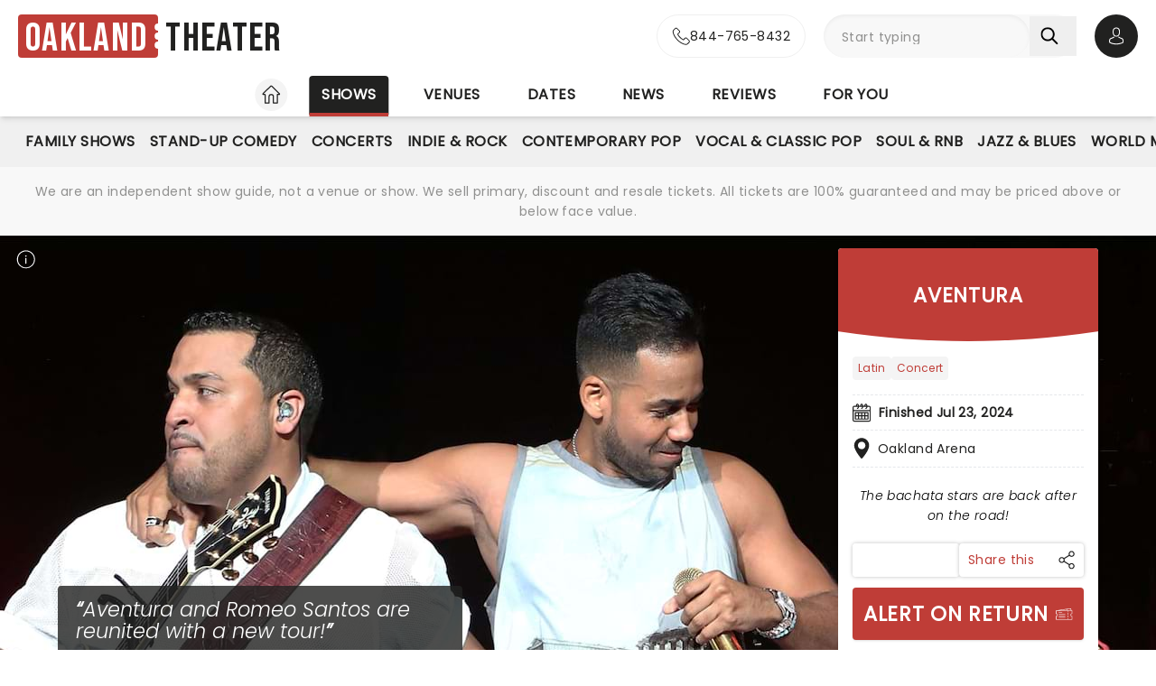

--- FILE ---
content_type: text/html;charset=utf-8
request_url: https://www.oakland-theater.com/shows/oakland-arena/aventura
body_size: 36827
content:
<!DOCTYPE html><html  lang="en"><head><meta charset="utf-8"><meta name="viewport" content="width=device-width, initial-scale=1"><title>Aventura · Oakland Arena Oakland, CA · Finished Jul 23, 2024 · Tickets, information, reviews</title><link rel="preconnect" href="https://fonts.googleapis.com"><link rel="preconnect" href="https://fonts.gstatic.com" crossorigin="anonymous"><link rel="preconnect" href="https://dev.visualwebsiteoptimizer.com" crossorigin="anonymous"><link rel="preconnect" href="https://www.googletagmanager.com"><link rel="preconnect" crossorigin="use-credentials" href="https://l.sharethis.com"><link rel="preconnect" href="https://cmp.inmobi.com"><link rel="preconnect" href="https://securepubads.g.doubleclick.net"><link rel="preconnect" href="https://cdn.mytheatreland.com"><script src="https://securepubads.g.doubleclick.net/tag/js/gpt.js" async></script><style>[data-v-30b402bb]{will-change:height}</style><link rel="stylesheet" href="/_nuxt/entry.Bt91X2jv.css" crossorigin><link rel="preload" href="https://fonts.googleapis.com/css2?family=Poppins:ital,wght@0,400;1,300&display=swap" as="style" onload="this.onload=null;this.rel=&quot;stylesheet&quot;"><link rel="preload" href="https://fonts.googleapis.com/css2?family=Bebas+Neue&text=Oakland Theater&display=swap" as="style" onload="this.onload=null;this.rel=&quot;stylesheet&quot;"><link rel="modulepreload" as="script" crossorigin href="/_nuxt/DrOgjkas.js"><link rel="modulepreload" as="script" crossorigin href="/_nuxt/B-CSlLe-.js"><link rel="modulepreload" as="script" crossorigin href="/_nuxt/RaTznBcE.js"><link rel="modulepreload" as="script" crossorigin href="/_nuxt/yVZMioiM.js"><link rel="modulepreload" as="script" crossorigin href="/_nuxt/DO208IL1.js"><link rel="modulepreload" as="script" crossorigin href="/_nuxt/DMPw6bWl.js"><link rel="modulepreload" as="script" crossorigin href="/_nuxt/DJvRJEKe.js"><link rel="modulepreload" as="script" crossorigin href="/_nuxt/xLjjUX9r.js"><link rel="modulepreload" as="script" crossorigin href="/_nuxt/Doa-GYbl.js"><link rel="modulepreload" as="script" crossorigin href="/_nuxt/CI5Nr5VT.js"><link rel="modulepreload" as="script" crossorigin href="/_nuxt/Uvw7hrDf.js"><link rel="modulepreload" as="script" crossorigin href="/_nuxt/40a6GUJ9.js"><link rel="modulepreload" as="script" crossorigin href="/_nuxt/BHZMljEG.js"><link rel="modulepreload" as="script" crossorigin href="/_nuxt/DteUgDBv.js"><link rel="modulepreload" as="script" crossorigin href="/_nuxt/ruSMBrbH.js"><link rel="modulepreload" as="script" crossorigin href="/_nuxt/BcIx6ptc.js"><link rel="modulepreload" as="script" crossorigin href="/_nuxt/BzZhlrr6.js"><link rel="modulepreload" as="script" crossorigin href="/_nuxt/CyKsVJUc.js"><link rel="modulepreload" as="script" crossorigin href="/_nuxt/gJI-uzhN.js"><link rel="modulepreload" as="script" crossorigin href="/_nuxt/iv_SLYPO.js"><link rel="modulepreload" as="script" crossorigin href="/_nuxt/DiLqUASp.js"><link rel="modulepreload" as="script" crossorigin href="/_nuxt/hEhDHjbw.js"><link rel="modulepreload" as="script" crossorigin href="/_nuxt/DAQzbO7M.js"><link rel="modulepreload" as="script" crossorigin href="/_nuxt/CLTiljUb.js"><link rel="modulepreload" as="script" crossorigin href="/_nuxt/sLrwmCo9.js"><link rel="modulepreload" as="script" crossorigin href="/_nuxt/6wGG14Wh.js"><link rel="modulepreload" as="script" crossorigin href="/_nuxt/CKMFbCOD.js"><link rel="modulepreload" as="script" crossorigin href="/_nuxt/DDL4lH9u.js"><link rel="modulepreload" as="script" crossorigin href="/_nuxt/DqwDwERe.js"><link rel="modulepreload" as="script" crossorigin href="/_nuxt/hzm7XniW.js"><link rel="modulepreload" as="script" crossorigin href="/_nuxt/B-jReCWD.js"><link rel="modulepreload" as="script" crossorigin href="/_nuxt/DDES0VD-.js"><link rel="modulepreload" as="script" crossorigin href="/_nuxt/DhJV5NQB.js"><link rel="modulepreload" as="script" crossorigin href="/_nuxt/DjdDtq4I.js"><link rel="modulepreload" as="script" crossorigin href="/_nuxt/CBWufcjE.js"><link rel="modulepreload" as="script" crossorigin href="/_nuxt/B0T6Iqs0.js"><link rel="modulepreload" as="script" crossorigin href="/_nuxt/CvWrDIg9.js"><link rel="modulepreload" as="script" crossorigin href="/_nuxt/Czsgt3Ga.js"><link rel="modulepreload" as="script" crossorigin href="/_nuxt/YNFtFbB6.js"><link rel="modulepreload" as="script" crossorigin href="/_nuxt/C5PDsLNM.js"><link rel="modulepreload" as="script" crossorigin href="/_nuxt/HlbZQi9-.js"><link rel="modulepreload" as="script" crossorigin href="/_nuxt/tn_0RyrH.js"><link rel="modulepreload" as="script" crossorigin href="/_nuxt/9DI3kXLO.js"><link rel="modulepreload" as="script" crossorigin href="/_nuxt/Dk4ih-oW.js"><link rel="modulepreload" as="script" crossorigin href="/_nuxt/DQZejoY-.js"><link rel="modulepreload" as="script" crossorigin href="/_nuxt/CCfFQqbT.js"><link rel="modulepreload" as="script" crossorigin href="/_nuxt/BHenO0WD.js"><link rel="modulepreload" as="script" crossorigin href="/_nuxt/Ktq6uYAw.js"><link rel="preload" as="fetch" fetchpriority="low" crossorigin="anonymous" href="/_nuxt/builds/meta/978739f3-8935-405d-aa5a-c128e8806191.json"><script src="https://platform-api.sharethis.com/js/sharethis.js#property=#{property?._id}&product=custom-share-buttons&source=platform" type="text/javascript" defer data-hid="sharethisCustomButton"></script><link rel="prefetch" as="script" crossorigin href="/_nuxt/HBBWEbQY.js"><link rel="prefetch" as="script" crossorigin href="/_nuxt/DkcOAR9r.js"><link rel="prefetch" as="script" crossorigin href="/_nuxt/BJMUC4Om.js"><link rel="prefetch" as="script" crossorigin href="/_nuxt/XZglH7Gu.js"><link rel="prefetch" as="script" crossorigin href="/_nuxt/BGFiApJQ.js"><link rel="prefetch" as="script" crossorigin href="/_nuxt/CI70w88e.js"><link rel="prefetch" as="script" crossorigin href="/_nuxt/DKvQDBhr.js"><link rel="prefetch" as="script" crossorigin href="/_nuxt/CLKLRyvw.js"><link rel="prefetch" as="script" crossorigin href="/_nuxt/Ci7itK7Z.js"><link rel="prefetch" as="script" crossorigin href="/_nuxt/TDk7-h2Y.js"><link rel="prefetch" as="script" crossorigin href="/_nuxt/B48ThcJe.js"><link rel="prefetch" as="script" crossorigin href="/_nuxt/CSFfYcWU.js"><link rel="prefetch" as="script" crossorigin href="/_nuxt/RLxzGYWx.js"><link rel="prefetch" as="style" crossorigin href="/_nuxt/main.CCrUFqt2.css"><link rel="prefetch" as="script" crossorigin href="/_nuxt/D11s-PAE.js"><link rel="prefetch" as="script" crossorigin href="/_nuxt/CWl6Q9Pk.js"><link rel="prefetch" as="script" crossorigin href="/_nuxt/BMgA1JDU.js"><link rel="prefetch" as="script" crossorigin href="/_nuxt/CHVfCqLx.js"><link rel="prefetch" as="script" crossorigin href="/_nuxt/C2ZTQ7dh.js"><link rel="prefetch" as="script" crossorigin href="/_nuxt/CiKxYhHm.js"><link rel="prefetch" as="script" crossorigin href="/_nuxt/DcwfRjnn.js"><link rel="prefetch" as="script" crossorigin href="/_nuxt/BsRbGchS.js"><link rel="prefetch" as="script" crossorigin href="/_nuxt/xN0Hg4yR.js"><link rel="prefetch" as="script" crossorigin href="/_nuxt/B3zsd1QY.js"><link rel="prefetch" as="script" crossorigin href="/_nuxt/Dlk4EZF3.js"><link rel="prefetch" as="script" crossorigin href="/_nuxt/DDSxWwaJ.js"><link rel="prefetch" as="script" crossorigin href="/_nuxt/ufVRcimc.js"><link rel="prefetch" as="script" crossorigin href="/_nuxt/CB62_a6n.js"><link rel="prefetch" as="script" crossorigin href="/_nuxt/T27rtTuN.js"><link rel="prefetch" as="script" crossorigin href="/_nuxt/CJGtTg2y.js"><link rel="prefetch" as="script" crossorigin href="/_nuxt/BD2o2rcr.js"><link rel="prefetch" as="script" crossorigin href="/_nuxt/CwJ8ipgM.js"><link rel="prefetch" as="script" crossorigin href="/_nuxt/DrNLDGbf.js"><link rel="prefetch" as="script" crossorigin href="/_nuxt/7jLYHFiG.js"><link rel="prefetch" as="script" crossorigin href="/_nuxt/CaIAX2qT.js"><link rel="prefetch" as="script" crossorigin href="/_nuxt/CPCwjYSC.js"><link rel="prefetch" as="script" crossorigin href="/_nuxt/DUsAZjPl.js"><link rel="prefetch" as="script" crossorigin href="/_nuxt/BuNiSST8.js"><link rel="prefetch" as="script" crossorigin href="/_nuxt/DYUK9z7B.js"><link rel="prefetch" as="script" crossorigin href="/_nuxt/PbFIfxP7.js"><link rel="prefetch" as="script" crossorigin href="/_nuxt/CSTI-qtv.js"><link rel="prefetch" as="script" crossorigin href="/_nuxt/DfCOeXgh.js"><link rel="prefetch" as="script" crossorigin href="/_nuxt/B5wB2I1k.js"><link rel="prefetch" as="script" crossorigin href="/_nuxt/CMQE8Nc-.js"><link rel="prefetch" as="script" crossorigin href="/_nuxt/Cqlx1IHu.js"><link rel="prefetch" as="script" crossorigin href="/_nuxt/BWI9bPxO.js"><link rel="prefetch" as="script" crossorigin href="/_nuxt/eMki_oGQ.js"><link rel="prefetch" as="script" crossorigin href="/_nuxt/anAeDeiO.js"><meta name="apple-itunes-app" content="app-id=6755045559"><link rel="icon" type="image/png" href="https://cdn.mytheatreland.com/images/icons/icon-favicon.png"><link rel="apple-touch-icon" sizes="180x180" href="https://cdn.mytheatreland.com/images/icons/touch-icon-iphone-6-plus.png"><script type="text/javascript">
					const skewKey = 'skewReload'
					window.addEventListener('error', (event) => {
					  const target = event.target
					  if (!(target instanceof HTMLScriptElement)) return
					  if (sessionStorage.getItem(skewKey)) return
									
					  if (target.src.includes('.js')) {
					    console.warn('Failed to fetch chunk, reloading')
						try {
      					  sessionStorage.setItem(skewKey, 'true')
      					  location.reload()
    					} catch (e) {
      						console.warn('Could not write to sessionStorage. Skipping reload:', e)
    					}
					  }
					}, { capture: true })</script><link rel="canonical" href="https://www.oakland-theater.com/shows/oakland-arena/aventura"><script type="application/ld+json" data-hid="schema">[{"@context":"https://schema.org","@type":"WebSite","name":"Oakland Theater","url":"https://www.oakland-theater.com"},{"@context":"https://schema.org","@type":"Event","eventStatus":"https://schema.org/EventScheduled","name":"Aventura","description":"Formed in 1993, Aventura made a huge impact on the American music scene by blending Dominican bachata with the pop and hip-hop influences of The Bronx. Romeo Santos and Aventura have extended their final US tour, titled 'Cerrando Ciclos'! Don't miss your chance to relive the nostalgia of their classic hits!","url":"/shows/oakland-arena/aventura","image":"/images/show/20140_show_1600x708_hero.jpg","startDate":"2024-07-23","endDate":"2024-07-23","location":{"@type":"Place","name":"Oakland Arena","address":{"@type":"PostalAddress","streetAddress":"7000 Coliseum Way","addressLocality":"Oakland","addressRegion":"CA","postalCode":"94621","addressCountry":"USA"}}}]</script><meta name="description" content="The bachata stars are back after on the road! Aventura at the Oakland Arena Oakland, CA. Finished Jul 23, 2024.  Buy tickets online now or find out more with Oakland Theater"><meta name="keywords" content="Aventura, Aventura Oakland, Aventura CA, Oakland Arena, Oakland Arena Oakland, Oakland Arena CA"><meta property="og:title" content="Aventura"><meta property="og:description" content="The bachata stars are back after on the road! Aventura at the Oakland Arena Oakland, CA. Finished Jul 23, 2024"><meta property="og:image" content="https://cdn.mytheatreland.com/images/show/20140_show_1600x708_hero.jpg"><meta property="og:url" content="https://www.oakland-theater.com/shows/oakland-arena/aventura"><script type="module" src="/_nuxt/DrOgjkas.js" crossorigin></script></head><body><div id="__nuxt"><div id="layoutContainer" class="flex flex-col min-h-100vh bg-gray-100"><!----><header class="contents"><div id="header" class="sticky w-full lg:bg-white top-0 md:relative z-50"><div class="flex bg-white justify-between max-w-screen-2xl nl-md:shadow-md relative z-30 mx-auto px-5 nl-md:pb-4 pt-4"><div class="flex flex-col justify-center pr-4"><a class="w-max" href="/"><h1 class="flex items-center font-sans-logo text-uppercase text-[1.6rem] md:text-[2.2rem] lg:text-[2.8rem] !leading-none !tracking-wide bg-white"><span class="flex flex-col bg-red-500 h-[1.7rem] md:h-[2.5rem] lg:h-[3rem] rounded pl-1 md:pl-2 pr-1.5 md:pr-2.5 lg:pr-3"><span class="relative top-[0.13rem] md:top-[0.3rem] text-white">Oakland</span></span><span aria-hidden="true" class="flex flex-col justify-center w-1 h-full -translate-x-0.5 md:-translate-x-[0.19rem] lg:-translate-x-[0.24rem]"><span class="w-1 md:w-1.5 h-1 md:h-1.5 lg:w-2 lg:h-2 block bg-white rounded-full"></span><span class="w-1 md:w-1.5 h-1 md:h-1.5 lg:w-2 lg:h-2 block bg-white rounded-full my-0.5 md:my-0.75"></span><span class="w-1 md:w-1.5 h-1 md:h-1.5 lg:w-2 lg:h-2 block bg-white rounded-full"></span></span><span class="relative top-[0.09rem] md:top-[0.17rem] lg:top-[0.2rem] text-black pl-0.25 md:pl-0.5 lg:pl-1">Theater</span></h1></a></div><!----><!--teleport start--><div id="searchAccountWrapper" class="flex items-center relative z-50"><a href="tel:844-765-8432" rel="noopener noreferrer" class="flex rounded-full border border-gray-400 nl-lg:aspect-square bg-white hover:bg-gray-50 transition-colors duration-500 ease-in-out absolute h-full -translate-x-full -left-2.5 md:-left-5"><div class="flex w-full group !text-black rounded-full items-center justify-center lg:px-4 gap-3"><svg width="20" height="20" viewbox="0 0 21 21" fill="none" xmlns="http://www.w3.org/2000/svg"><g id="icon"><path id="Vector" d="M4.97234 14.029C6.95247 16.3871 9.3361 18.2437 12.0567 19.5574C13.0925 20.0464 14.4777 20.6266 16.0211 20.7261C16.1168 20.7302 16.2083 20.7344 16.304 20.7344C17.3398 20.7344 18.1718 20.378 18.8498 19.6445C18.854 19.6403 18.8624 19.632 18.8665 19.6237C19.1078 19.3336 19.3823 19.0726 19.6693 18.7949C19.8649 18.6084 20.0645 18.4136 20.2559 18.2147C21.142 17.2947 21.142 16.126 20.2476 15.235L17.7475 12.7443C17.3232 12.305 16.8156 12.073 16.2831 12.073C15.7507 12.073 15.239 12.305 14.8022 12.7402L13.313 14.2238C13.1757 14.1451 13.0343 14.0746 12.9012 14.0083C12.7347 13.9254 12.5809 13.8467 12.4435 13.7597C11.0874 12.9018 9.85609 11.7829 8.67884 10.3448C8.08396 9.59471 7.68461 8.96479 7.4059 8.32243C7.79693 7.97017 8.163 7.60134 8.51659 7.24079C8.6414 7.11232 8.77035 6.98385 8.89931 6.85538C9.34859 6.4078 9.58986 5.88978 9.58986 5.36346C9.58986 4.83715 9.35274 4.31912 8.89931 3.87155L7.65965 2.63658C7.51406 2.49153 7.37678 2.35062 7.23534 2.20558C6.96078 1.92377 6.67375 1.63367 6.39088 1.37259C5.9624 0.954017 5.45905 0.734375 4.92658 0.734375C4.39827 0.734375 3.89076 0.954017 3.44565 1.37673L1.88983 2.92667C1.32409 3.49028 1.00377 4.17408 0.937213 4.96562C0.858174 5.95608 1.04121 7.00872 1.51544 8.28099C2.24343 10.2495 3.34165 12.0771 4.97234 14.029ZM1.95224 5.05264C2.00216 4.50146 2.21431 4.04147 2.61367 3.64362L4.16116 2.10197C4.40243 1.86989 4.66867 1.74971 4.92658 1.74971C5.18034 1.74971 5.43825 1.86989 5.67537 2.11026C5.95408 2.3672 6.21616 2.63657 6.49904 2.92253C6.64047 3.06757 6.78607 3.21262 6.93166 3.36181L8.17132 4.59678C8.42923 4.85372 8.56236 5.11481 8.56236 5.37175C8.56236 5.62869 8.42923 5.88978 8.17132 6.14672C8.04236 6.27519 7.91341 6.4078 7.78445 6.53628C7.39758 6.92583 7.03566 7.29467 6.63632 7.64693C6.62799 7.65521 6.62383 7.65936 6.61551 7.66765C6.27023 8.01162 6.32432 8.33901 6.40751 8.58766C6.41168 8.6001 6.41583 8.60838 6.42 8.62082C6.74031 9.3875 7.18542 10.1169 7.88013 10.9872C9.1281 12.5205 10.4426 13.7099 11.8903 14.6258C12.0691 14.7418 12.2606 14.833 12.4394 14.9242C12.6058 15.0071 12.7597 15.0858 12.897 15.1728C12.9136 15.1811 12.9262 15.1894 12.9427 15.1977C13.08 15.2682 13.2131 15.3013 13.3462 15.3013C13.6791 15.3013 13.8954 15.09 13.9661 15.0195L15.5219 13.4696C15.7632 13.2292 16.0253 13.1007 16.2831 13.1007C16.5993 13.1007 16.8572 13.2955 17.0195 13.4696L19.5279 15.9644C20.0271 16.4617 20.023 17.0004 19.5154 17.5268C19.3407 17.7133 19.1577 17.8915 18.9622 18.0779C18.671 18.3598 18.3673 18.6498 18.0928 18.9772C17.6144 19.4911 17.0444 19.7315 16.3081 19.7315C16.2375 19.7315 16.1626 19.7273 16.0918 19.7232C14.7274 19.6362 13.4586 19.1057 12.506 18.654C9.91849 17.4066 7.64717 15.637 5.76273 13.3908C4.21108 11.5301 3.16694 9.79778 2.47639 7.94117C2.04791 6.8015 1.88568 5.88563 1.95224 5.05264Z" fill="#212120"></path></g></svg><p class="font-body overflow-hidden whitespace-nowrap nl-lg:hidden [transition:max-width_0.5s_ease-in-out,opacity_0.5s_ease-in-out_0.25s]">844-765-8432</p></div></a><div class="relative flex input-main-search lg:bg-gray-100 rounded-full indent-4 z-50 transition-all duration-500 lg:min-h-12 lg:w-[280px]"><span></span><div class="group max-w-[20em] min-w-0 grow mb-4 data-[disabled]:select-none data-[disabled]:opacity-50 text-base formkit-outer flex flex-grow nl-lg:!fixed nl-lg:left-0 nl-lg:top-16 nl-lg:z-50 nl-lg:mx-5 nl-lg:w-[calc(100vw-2.5rem)] nl-lg:hidden" data-family="text" data-type="search" data-empty="true" data-auto-animate="true"><div class="flex flex-col items-start justify-start mb-1.5 last:mb-0 formkit-wrapper md:flex-row md:items-center relative flex input-main-search w-full rounded-full indent-4 z-50 transition-all duration-500 nl-lg:min-h-12 lg:min-h-12 nl-lg:hidden"><!----><div class="formkit-inner search-box-formkit-inner flex grow w-full items-center rounded-full h-full !bg-gray-100"><!----><!----><input placeholder="Start typing" class="w-full bg-transparent placeholder-gray-700 focus:outline-none [&amp;::-webkit-search-cancel-button]:hidden text-lg ml-5" type="search" name="search_1" id="searchForm"><!----><!----></div></div><!----><!----></div><!--[--><button class="h-fit p-3 pr-5 my-auto nl-lg:hidden nl-lg:hidden" aria-label="Search"><svg fill="currentColor" viewbox="0 0 21 21" width="20" height="20" xmlns="http://www.w3.org/2000/svg" xmlns:xlink="http://www.w3.org/1999/xlink"><clipPath id="a"><path d="m.45166.252441h20v20h-20z"></path></clipPath><g clip-path="url(#a)"><path d="m8.50103 16.3442c1.78767.0001 3.52417-.5964 4.93447-1.6948l5.3206 5.3206c.3975.3839 1.0308.3729 1.4147-.0246.3745-.3877.3745-1.0024 0-1.3901l-5.3206-5.3206c2.7257-3.50881 2.091-8.56289-1.4178-11.28864-3.5088-2.725759-8.56283-2.091025-11.28859 1.41776-2.725755 3.50878-2.0910213 8.56288 1.41776 11.28858 1.41261 1.0974 3.15066 1.6927 4.93946 1.6918zm-4.27508-12.31908c2.36109-2.36113 6.18915-2.36118 8.55025-.00009 2.3612 2.36109 2.3612 6.18917.0001 8.55027-2.3611 2.3612-6.18913 2.3612-8.55026.0001-.00005 0-.00005 0-.00009-.0001-2.36109-2.3439-2.375-6.15798-.03112-8.51907.01036-.0104.02072-.02075.03112-.03111z" fill="currentColor"></path></g></svg></button><!--]--><button class="bg-gray-300 hover:bg-gray-500 transition-colors duration-300 rounded-full lg:hidden w-10 h-10 my-auto"><span aria-hidden="true" class="icon-search block w-full h-full bg-center"></span><span class="sr-only">Open search</span></button><!----><div class="opacity-0 -translate-y-6 duration-0 hidden fixed lg:absolute top-32 lg:top-16 nl-md:left-0 md:right-5 lg:right-0 nl-md:w-[calc(100vw-2.5rem)] md:w-[calc(100%-40px)] max-h-[calc(100dvh-9.25rem)] lg:max-h-[calc(100vh-6.25rem)] overflow-y-auto overscroll-contain lg:w-full bg-white rounded z-40 transition-all nl-md:mr-5 ml-5 p-5"><div><h3 class="font-body font-bold uppercase border-b border-black pb-2">Suggestions</h3><ul class="flex flex-col font-body mt-4"><!--[--><li class="flex bg-gray-100 border-b last-of-type:border-b-0 border-dashed border-gray-200 first:rounded-t last:rounded-b [&amp;&gt;*]:first:hover:rounded-t [&amp;&gt;*]:last:hover:rounded-b"><button class="w-full h-full text-red-500 text-left hover:text-black hover:bg-gray-400 transition-colors duration-300 ease-in-out py-2 px-3">Peppa Pig&#39;s My First Concert at Hofmann Theatre</button></li><li class="flex bg-gray-100 border-b last-of-type:border-b-0 border-dashed border-gray-200 first:rounded-t last:rounded-b [&amp;&gt;*]:first:hover:rounded-t [&amp;&gt;*]:last:hover:rounded-b"><button class="w-full h-full text-red-500 text-left hover:text-black hover:bg-gray-400 transition-colors duration-300 ease-in-out py-2 px-3">Monster Jam at Oakland Arena</button></li><li class="flex bg-gray-100 border-b last-of-type:border-b-0 border-dashed border-gray-200 first:rounded-t last:rounded-b [&amp;&gt;*]:first:hover:rounded-t [&amp;&gt;*]:last:hover:rounded-b"><button class="w-full h-full text-red-500 text-left hover:text-black hover:bg-gray-400 transition-colors duration-300 ease-in-out py-2 px-3">Tina - The Tina Turner Musical at Calvin Simmons Theatre</button></li><li class="flex bg-gray-100 border-b last-of-type:border-b-0 border-dashed border-gray-200 first:rounded-t last:rounded-b [&amp;&gt;*]:first:hover:rounded-t [&amp;&gt;*]:last:hover:rounded-b"><button class="w-full h-full text-red-500 text-left hover:text-black hover:bg-gray-400 transition-colors duration-300 ease-in-out py-2 px-3">Dance Theatre of Harlem at Hofmann Theatre</button></li><li class="flex bg-gray-100 border-b last-of-type:border-b-0 border-dashed border-gray-200 first:rounded-t last:rounded-b [&amp;&gt;*]:first:hover:rounded-t [&amp;&gt;*]:last:hover:rounded-b"><button class="w-full h-full text-red-500 text-left hover:text-black hover:bg-gray-400 transition-colors duration-300 ease-in-out py-2 px-3">Gabby&#39;s Dollhouse Live at Paramount Theater</button></li><!--]--></ul></div></div></div><div class="relative hidden md:flex ml-5"><button class="w-10 lg:w-12 h-10 lg:h-12 flex bg-black hover:bg-gray-700 transition-colors duration-300 rounded-full items-center justify-center z-[60]"><svg fill="currentColor" width="20" height="20" xmlns="http://www.w3.org/2000/svg" viewbox="0 0 21 25" class="text-white"><g fill="currentColor"><path d="m10.4983 13.2665h.1558c1.4266-.0243 2.5806-.5258 3.4327-1.4851 1.8746-2.11314 1.563-5.73573 1.5289-6.08144-.1217-2.59522-1.3488-3.83683-2.3615-4.41625-.7547-.43335-1.636-.66707-2.6196-.68654h-.0828c-.5404 0-1.60189.08764-2.61953.66706-1.0225.57942-2.26899 1.82104-2.39071 4.43573-.03409.34571-.34571 3.9683 1.52889 6.08144.84722.9593 2.00119 1.4608 3.42785 1.4851zm-3.6567-7.44481c0-.01461.00487-.02921.00487-.03895.16068-3.49113 2.63904-3.86605 3.70053-3.86605h.0584c1.3147.02921 3.5496.56481 3.7005 3.86605 0 .01461 0 .02921.0049.03895.0048.03408.3457 3.34506-1.2027 5.08821-.6135.6914-1.4315 1.0322-2.5076 1.042h-.0487c-1.07116-.0098-1.89403-.3506-2.50267-1.042-1.5435-1.73341-1.2124-5.05899-1.20753-5.08821z"></path><path d="m20.5821 19.275v-.0147c0-.0389-.0048-.0779-.0048-.1217-.0293-.9641-.0925-3.2184-2.2057-3.9391-.0146-.0048-.0341-.0097-.0487-.0146-2.196-.5599-4.0219-1.8259-4.0414-1.8405-.297-.2094-.706-.1363-.9153.1607-.2094.297-.1364.706.1606.9154.0828.0584 2.0207 1.4071 4.4455 2.0304 1.1345.4041 1.2611 1.6165 1.2952 2.7267 0 .0438 0 .0828.0049.1217.0048.4382-.0244 1.115-.1023 1.5045-.7888.448-3.8807 1.9964-8.5842 1.9964-4.68404 0-7.79539-1.5533-8.58905-2.0012-.0779-.3895-.11198-1.0663-.10225-1.5046 0-.0389.00487-.0779.00487-.1217.03409-1.1101.16068-2.3225 1.29518-2.7267 2.4248-.6232 4.36269-1.9768 4.44547-2.0304.29701-.2094.37005-.6184.16068-.9154s-.61838-.37-.91539-.1607c-.01948.0147-1.83564 1.2806-4.04134 1.8406-.01947.0048-.03408.0097-.04869.0146-2.11318.7255-2.17647 2.9798-2.20569 3.9391 0 .0438 0 .0827-.00487.1217v.0146c-.00487.2532-.00974 1.5532.24832 2.2057.0487.1266.13634.2337.2532.3067.14607.0974 3.64694 2.3275 9.50446 2.3275 5.8575 0 9.3584-2.235 9.5044-2.3275.112-.073.2045-.1801.2532-.3067.2435-.6476.2386-1.9476.2337-2.2008z"></path></g></svg><span class="sr-only">Open account options</span></button><!----></div><button class="w-5 ml-2.5 h-10 relative md:hidden"><svg fill="currentColor" view-box="0 0 20 16" height="16" width="20" xmlns="http://www.w3.org/2000/svg" class="m-auto"><path d="m19.167 2.38h-18.334a.834.834 0 0 1 0-1.667h18.334a.834.834 0 0 1 0 1.667zm0 6.667h-18.334a.834.834 0 0 1 0-1.667h18.334a.834.834 0 0 1 0 1.667zm0 6.666h-18.334a.834.834 0 0 1 0-1.667h18.334a.834.834 0 0 1 0 1.667z" fill="#000"></path></svg><span class="sr-only">Open navigation</span></button></div><!--teleport end--></div></div><div id="compressedNav" class="nl-md:hidden flex flex-row justify-between w-full top-0 bg-white shadow-md pt-5 md:px-5 xl:px-16 z-[45]"><nav aria-label="primary" class="relative z-20 order-first transition-all duration-500 left-1/2 -translate-x-1/2"><ul class="flex relative w-fit title-sans title-sans--base lg:title-sans--lg uppercase text-center [&amp;_li]:transition-[margin] [&amp;_li]:duration-300 [&amp;_li]:whitespace-nowrap space-x-6"><li class="inline-flex pb-1"><a href="/" class="prim-nav-item-icon flex"><svg width="20" height="21" fill="currentColor" view-box="0 0 20 21" xmlns="http://www.w3.org/2000/svg" class="m-auto"><path d="m19.695 9.543-8.513-8.38c-.575-.565-1.79-.565-2.364 0L.305 9.544a.97.97 0 0 0-.305.69.97.97 0 0 0 .305.688c.277.274.697.424 1.182.424h1.092v8.77c0 .344.28.624.625.624h4.404c.346 0 .625-.28.625-.625v-7.003c0-.974.793-1.766 1.767-1.766.974 0 1.767.792 1.767 1.766v7.003c0 .345.28.625.625.625h4.404c.345 0 .625-.28.625-.625v-8.769h1.092c.485 0 .905-.15 1.182-.424a.97.97 0 0 0 .305-.689.97.97 0 0 0-.305-.69Zm-2.9.552a.625.625 0 0 0-.624.625v8.77h-3.154v-6.378A3.02 3.02 0 0 0 10 10.095a3.02 3.02 0 0 0-3.017 3.016v6.378H3.83V10.72a.625.625 0 0 0-.625-.625H1.526l8.167-8.038c.109-.09.505-.09.612-.002l8.17 8.04h-1.68Z" fill="#212120"></path></svg><span class="sr-only">Home</span></a></li><li class="inline-flex"><a href="/shows" class="router-link-active prim-nav-item">Shows</a></li><li class="inline-flex"><a href="/venues" class="prim-nav-item">Venues</a></li><li class="inline-flex"><a href="/dates" class="prim-nav-item">Dates</a></li><li class="inline-flex"><a href="/news" class="prim-nav-item">News</a></li><li class="inline-flex"><a href="/reviews" class="prim-nav-item">Reviews</a></li><li class="inline-flex"><a href="/for-you" class="prim-nav-item">For you</a></li></ul></nav></div><div class="relative flex shrink bg-white min-w-0 overflow-x-hidden [&amp;_nav]:bg-gray-400 md:hidden"><div class="opacity-0 nav-gradient absolute left-[-1px] pointer-events-none w-18 h-full transition-opacity duration-300 bg-gradient-to-r from-[#ffffff] z-[21]"></div><div class="opacity-0 nav-gradient absolute right-[-1px] pointer-events-none w-18 h-full transition-opacity duration-300 bg-gradient-to-l from-[#ffffff] z-[21]"></div><nav class="sec-nav-scrollbar z-20 w-full md:h-14 overflow-x-auto overflow-y-hidden"><!--[--><div class="flex flex-row w-full font-body p-2"><!--[--><div id="/shows-nav" class="flex flex-row [&amp;_#iconArrowRight]:last:hidden"><a href="/shows" class="router-link-active font-body font-normal capitalize mx-3 whitespace-nowrap">shows</a><svg xmlns="http://www.w3.org/2000/svg" width="10" height="5" fill="currentColor" viewbox="0 0 20 12" id="iconArrowRight" class="-rotate-90 my-auto"><path fill="currentColor" d="M19.7388 1.20017c-.361-.38288-.9648-.39714-1.3457-.03715L9.99951 9.11463 1.60693 1.16306C1.22597.80209.62309.81732.26118 1.20021c-.3619.3819-.34573.98478.03621 1.34668l9.04784 8.57161c.18285.1734.41905.261.65428.261.23519 0 .47239-.0876.65529-.261l9.0478-8.57161c.382-.36194.3981-.96478.0362-1.34672Z"></path></svg></div><!--]--></div><!--]--></nav></div><div class="nl-md:hidden [&amp;&gt;div]:min-h-[3.5rem]"><div class="relative flex shrink bg-white min-w-0 overflow-x-hidden !bg-gray-400 [&amp;_nav]:z-40 [&amp;_.nav-gradient]:z-[41] [&amp;_nav]:px-5"><div class="opacity-0 nav-gradient absolute left-[-1px] pointer-events-none w-18 h-full transition-opacity duration-300 bg-gradient-to-r from-[#ffffff] z-[21]"></div><div class="opacity-0 nav-gradient absolute right-[-1px] pointer-events-none w-18 h-full transition-opacity duration-300 bg-gradient-to-l from-[#ffffff] z-[21]"></div><nav aria-label="secondary" class="sec-nav-scrollbar z-20 w-full md:h-14 overflow-x-auto overflow-y-hidden"><!--[--><ul class="flex w-fit title-sans title-sans--base lg:title-sans--lg uppercase text-center gap-1.5 mx-auto"><!----><!--[--><li id="/shows/family-nav" class="inline-flex cursor-pointer py-2"><a href="/shows/family" class="flex items-center gap-1.5 sec-nav-item my-auto whitespace-nowrap py-2 family"><!----> Family Shows</a></li><li id="/shows/comedy-nav" class="inline-flex cursor-pointer py-2"><a href="/shows/comedy" class="flex items-center gap-1.5 sec-nav-item my-auto whitespace-nowrap py-2 comedy"><!----> Stand-Up Comedy</a></li><li id="/shows/concert-nav" class="inline-flex cursor-pointer py-2"><a href="/shows/concert" class="flex items-center gap-1.5 sec-nav-item my-auto whitespace-nowrap py-2 concert"><!----> Concerts</a></li><li id="/shows/indie-rock-nav" class="inline-flex cursor-pointer py-2"><a href="/shows/indie-rock" class="flex items-center gap-1.5 sec-nav-item my-auto whitespace-nowrap py-2 indie-rock"><!----> Indie &amp; Rock</a></li><li id="/shows/pop-nav" class="inline-flex cursor-pointer py-2"><a href="/shows/pop" class="flex items-center gap-1.5 sec-nav-item my-auto whitespace-nowrap py-2 pop"><!----> Contemporary Pop</a></li><li id="/shows/vocal-classic-pop-nav" class="inline-flex cursor-pointer py-2"><a href="/shows/vocal-classic-pop" class="flex items-center gap-1.5 sec-nav-item my-auto whitespace-nowrap py-2 vocal-classic-pop"><!----> Vocal &amp; Classic Pop</a></li><li id="/shows/soul-rnb-nav" class="inline-flex cursor-pointer py-2"><a href="/shows/soul-rnb" class="flex items-center gap-1.5 sec-nav-item my-auto whitespace-nowrap py-2 soul-rnb"><!----> Soul &amp; RnB</a></li><li id="/shows/jazz-blues-nav" class="inline-flex cursor-pointer py-2"><a href="/shows/jazz-blues" class="flex items-center gap-1.5 sec-nav-item my-auto whitespace-nowrap py-2 jazz-blues"><!----> Jazz &amp; Blues</a></li><li id="/shows/world-nav" class="inline-flex cursor-pointer py-2"><a href="/shows/world" class="flex items-center gap-1.5 sec-nav-item my-auto whitespace-nowrap py-2 world"><!----> World Music</a></li><li id="/shows/special-performance-nav" class="inline-flex cursor-pointer py-2"><a href="/shows/special-performance" class="flex items-center gap-1.5 sec-nav-item my-auto whitespace-nowrap py-2 special-performance"><!----> Special Events</a></li><li id="/shows/categories-nav" class="inline-flex cursor-pointer py-2"><a href="/shows/categories" class="flex items-center gap-1.5 sec-nav-item my-auto whitespace-nowrap py-2 categories"><svg viewbox="0 0 12 12" width="12" height="12" fill="currentColor" xmlns="http://www.w3.org/2000/svg"><ellipse cx="2" cy="2" rx="2" ry="2"></ellipse><ellipse cx="10" cy="2" rx="2" ry="2"></ellipse><ellipse cx="2" cy="10" rx="2" ry="2"></ellipse><ellipse cx="10" cy="10" rx="2" ry="2"></ellipse></svg> All categories</a></li><!--]--></ul><!--]--></nav></div></div><small style="" class="bg-white md:bg-gray-100"><div class="max-w-screen-2xl text-center mx-auto px-5 py-4"><div><p class="font-body text-gray-700 hidden xl:block"> We are an independent show guide, not a venue or show. We sell primary, discount and resale tickets. All tickets are 100% guaranteed and may be priced above or below face value. </p><p class="font-body text-gray-700 hidden md:block xl:hidden"> An independent show guide not a venue or show. All tickets 100% guaranteed, some are resale, prices may be above face value. </p><p class="font-body text-gray-700 md:hidden"> We are an independent show guide. Resale ticket prices may be above face value. </p></div></div></small><!----><!----><!----></header><div class="pb-5 lg:pb-20 max-w-screen-2xl mx-auto w-full"><!--[--><div></div><div><main><!----><div class="relative flex flex-col space-y-5 lg:grid lg:grid-cols-2"><!--[--><!--[--><!----><a aria-current="page" href="/shows/oakland-arena/aventura" class="router-link-active router-link-exact-active bg-white px-5 md:hidden"><header class="relative block bg-black lg:clip-widget bg-cover rounded-b md:rounded-b-none md:rounded-t transition-[padding] duration-500 ease-in-out z-10 p-3 md:px-4 lg:p-10 rounded-t !rounded-b-none" style="background-color:#bf3d37;"><!----><h1 class="title-sans title-sans--lg lg:title-sans--xl text-center md:text-start lg:text-center text-white uppercase">Aventura</h1></header><span></span></a><div class="contents [&amp;&gt;div:first-child]:lg:clip-map md:h-128 lg:h-[65vh] lg:max-h-[44rem] lg:min-h-[34rem]"><div id="heroImage-20140" class="md:hero-content--desktop nl-md:bg-white md:z-30 relative overflow-hidden lg:col-span-2 nl-md:p-5 nl-md:pt-0 nl-md:!mt-0"><!----><div class="relative md:contents"><div style="" class="nl-md:[&amp;_.f-carousel\_\_dots]:h-min nl-md:[&amp;_.f-carousel\_\_dots]:top-56 nl-md:[&amp;_.f-carousel\_\_dots]:!bottom-0"><!--[--><picture class="md:absolute md:top-0 md:left-0 nl-md:overflow-hidden h-64 md:h-128 lg:h-[65vh] lg:max-h-[44rem] lg:min-h-[34rem] md:w-full"><source loading="lazy" srcset="https://cdn.mytheatreland.com/images/show/20140_show_334x148_01.jpg 334w, https://cdn.mytheatreland.com/images/show/20140_show_606x268_01.jpg 606w, https://cdn.mytheatreland.com/images/show/20140_show_1024x453_01.jpg 1024w, https://cdn.mytheatreland.com/images/show/20140_show_1280x566_01.jpg 1280w, https://cdn.mytheatreland.com/images/show/20140_show_1600x708_01.jpg 1600w, https://cdn.mytheatreland.com/images/show/20140_show_1818x804_01.jpg 1818w" sizes="(min-width: 1700px) 1592px, calc(90.22vw + 76px)" alt="Aventura at Oakland Arena" media="(min-width: 768px)" class="object-cover h-full w-full"><source loading="lazy" srcset="https://cdn.mytheatreland.com/images/show/20140_show_150x150_01.jpg 150w, https://cdn.mytheatreland.com/images/show/20140_show_300x300_01.jpg 300w, https://cdn.mytheatreland.com/images/show/20140_show_400x400_01.jpg 400w, https://cdn.mytheatreland.com/images/show/20140_show_600x600_01.jpg 600w, https://cdn.mytheatreland.com/images/show/20140_show_800x800_01.jpg 800w, https://cdn.mytheatreland.com/images/show/20140_show_1000x1000_01.jpg 1000w" sizes="calc(100vw - 2.5rem)" alt="Aventura at Oakland Arena" media="(max-width: 767px)" class="object-cover h-64 w-full"><img src="https://cdn.mytheatreland.com/show/20140_show_334x148_01.jpg" fetchpriority="high" alt="Aventura at Oakland Arena" loading="eager" class="object-cover h-64 object-top md:h-full w-full"><!----></picture><!--]--></div><!----><!----><div class="group flex flex-row w-fit hover:bg-white transition-colors duration-500 ease-in-out rounded z-10 gap-2.5 px-2.5 py-2 absolute md:hidden top-2 left-2 right-2"><svg fill="currentColor" view-box="0 0 21 21" height="21" width="21" xmlns="http://www.w3.org/2000/svg" class="text-white group-hover:text-black shrink-0 my-auto"><path d="m17.827 3.28c-3.888-3.885-10.28-3.885-14.168 0-3.888 3.886-3.888 10.273 0 14.159a9.961 9.961 0 0 0 7.084 2.927 9.961 9.961 0 0 0 7.084-2.927c3.888-3.886 3.888-10.273 0-14.159zm-.746 13.414c-3.462 3.46-9.161 3.46-12.623 0s-3.462-9.155 0-12.615c1.758-1.757 4.048-2.609 6.338-2.609s4.58.851 6.338 2.608c3.41 3.46 3.41 9.102-.053 12.615zm-6.018-7.718a.675.675 0 0 1 .212.479v5.11c0 .212-.053.372-.213.479-.16.106-.266.16-.479.16a.859.859 0 0 1 -.48-.16.674.674 0 0 1 -.212-.48v-5.11c0-.212.053-.372.213-.478.16-.107.266-.16.48-.16.212 0 .372.053.479.16zm.16-2.875c.16.16.212.32.212.533s-.053.425-.213.532c-.16.16-.32.213-.586.213s-.426-.053-.585-.213a.683.683 0 0 1 -.214-.532c0-.213.054-.426.213-.533.16-.16.373-.213.586-.213s.427.054.586.213z" fill="currentColor"></path></svg><p class="font-body hidden group-hover:block">Images courtesy of VividSeats</p></div></div><!--[--><div class="flex flex-col z-10 nl-md:divide-y nl-md:divide-dashed"><div class="hero-content--info"><!--[--><div class="flex flex-col text-left gap-3"><p class="title-sans--lg lg:title-sans--xl font-sans-italic before:content-[&#39;“&#39;] before:font-bold after:content-[&#39;”&#39;] after:font-bold">Aventura and Romeo Santos are reunited with a new tour!</p><!----></div><!--]--></div><!----></div><!--]--><div class="group flex flex-row w-fit hover:bg-white transition-colors duration-500 ease-in-out rounded z-10 gap-2.5 px-2.5 py-2 hidden md:flex lg:absolute top-2 left-2 md:nl-lg:mt-2 mr-2" id="imageAttribution"><svg fill="currentColor" view-box="0 0 21 21" height="21" width="21" xmlns="http://www.w3.org/2000/svg" class="text-white group-hover:text-black shrink-0 my-auto"><path d="m17.827 3.28c-3.888-3.885-10.28-3.885-14.168 0-3.888 3.886-3.888 10.273 0 14.159a9.961 9.961 0 0 0 7.084 2.927 9.961 9.961 0 0 0 7.084-2.927c3.888-3.886 3.888-10.273 0-14.159zm-.746 13.414c-3.462 3.46-9.161 3.46-12.623 0s-3.462-9.155 0-12.615c1.758-1.757 4.048-2.609 6.338-2.609s4.58.851 6.338 2.608c3.41 3.46 3.41 9.102-.053 12.615zm-6.018-7.718a.675.675 0 0 1 .212.479v5.11c0 .212-.053.372-.213.479-.16.106-.266.16-.479.16a.859.859 0 0 1 -.48-.16.674.674 0 0 1 -.212-.48v-5.11c0-.212.053-.372.213-.478.16-.107.266-.16.48-.16.212 0 .372.053.479.16zm.16-2.875c.16.16.212.32.212.533s-.053.425-.213.532c-.16.16-.32.213-.586.213s-.426-.053-.585-.213a.683.683 0 0 1 -.214-.532c0-.213.054-.426.213-.533.16-.16.373-.213.586-.213s.427.054.586.213z" fill="currentColor"></path></svg><p class="font-body hidden group-hover:block">Images courtesy of VividSeats</p></div><div class="flex flex-col z-10 rounded w-full lg:w-[calc(((100%-2.5rem)/4))] xl:w-[calc(((100%-1.25rem)/4))] bg-white ml-auto mt-auto"><!--[--><!--]--></div><div class="empty:hidden flex lg:hidden flex-col z-10 rounded w-full bg-white ml-auto mt-auto"><!--[--><article><a aria-current="page" href="/shows/oakland-arena/aventura" class="router-link-active router-link-exact-active nl-md:hidden" contentinfomobilealignment="bottom" showalertbutton="false"><header class="relative block bg-black lg:clip-widget bg-cover rounded-b md:rounded-b-none md:rounded-t transition-[padding] duration-500 ease-in-out z-10 p-3 md:px-4 lg:p-10" style="background-color:#bf3d37;"><!----><h1 class="title-sans title-sans--lg lg:title-sans--xl text-center md:text-start lg:text-center text-white uppercase">Aventura</h1></header><span></span></a><div class="flex flex-col md:flex-row lg:flex-col md:items-center lg:items-start pt-4 md:p-4"><!--[--><!--[--><div id="heroCTAInfoTableContainer" class="divide-y divide-dashed empty:hidden order-2 lg:order-none lg:border-b border-dashed md:w-[35%] lg:w-full md:mx-4 lg:mx-0" formatted-date-long="Finished July 23, 2024" cms-venue-id="20140"><div class="hidden xl:flex pb-4"><div class="flex flex-wrap max-h-[3.75rem] 2xl:max-h-max overflow-y-hidden gap-2"><!--[--><a href="/shows/latin" class="rounded uppercase whitespace-nowrap lg:leading-[1.125rem] text-xs font-body font-semibold text-white w-max h-min py-1 px-1.5 bg-gray-300 !text-red-500 !font-normal normal-case">Latin</a><a href="/shows/concert" class="rounded uppercase whitespace-nowrap lg:leading-[1.125rem] text-xs font-body font-semibold text-white w-max h-min py-1 px-1.5 bg-gray-300 !text-red-500 !font-normal normal-case">Concert</a><!--]--></div></div><!----><a id="heroCTAInfoTableDate" class="flex w-full items-center !text-black nl-xl:!border-t-0 py-2"><span class="lg:hidden xl:block pr-2"><svg fill="currentColor" width="21" height="21" xmlns="http://www.w3.org/2000/svg" viewbox="0 0 21 21"><clipPath id="a"><path d="M.08.192h20v20h-20z"></path></clipPath><g fill="currentColor"><path d="M18.323 2.536h-1.83a4.027 4.027 0 0 0-.372-1.334c-.326-.651-.806-1.01-1.353-1.01-.547 0-1.027.359-1.353 1.01a4.03 4.03 0 0 0-.372 1.334h-1.238a4.027 4.027 0 0 0-.372-1.334c-.326-.651-.806-1.01-1.352-1.01-.547 0-1.027.359-1.353 1.01a4.029 4.029 0 0 0-.372 1.334H7.118a4.029 4.029 0 0 0-.372-1.334C6.42.551 5.94.192 5.393.192S4.366.551 4.04 1.202a4.029 4.029 0 0 0-.371 1.334h-1.83A1.76 1.76 0 0 0 .08 4.294v14.14c0 .97.788 1.758 1.757 1.758h16.485a1.76 1.76 0 0 0 1.758-1.758V4.294a1.76 1.76 0 0 0-1.758-1.758zm-3.86-.81c.15-.299.285-.362.305-.362s.155.063.305.363c.11.222.192.502.238.809h-1.086c.046-.307.128-.587.239-.81zm-4.687 0c.15-.299.284-.362.305-.362s.154.063.304.363c.111.222.193.502.239.809H9.538c.045-.307.127-.587.238-.81zm-4.688 0c.15-.299.285-.362.305-.362.02 0 .155.063.305.363.11.222.192.502.238.809H4.85c.046-.307.128-.587.239-.81zm-3.25 1.982h4.098a2.754 2.754 0 0 1-.238.81c-.15.299-.285.362-.305.362a.586.586 0 1 0 0 1.172c.547 0 1.027-.36 1.353-1.01.188-.378.315-.838.372-1.334h3.506a2.75 2.75 0 0 1-.239.81c-.15.299-.284.362-.304.362a.586.586 0 1 0 0 1.172c.546 0 1.027-.36 1.352-1.01.189-.378.316-.838.372-1.334h3.506a2.75 2.75 0 0 1-.238.81c-.15.299-.285.362-.305.362a.586.586 0 1 0 0 1.172c.547 0 1.027-.36 1.353-1.01.188-.378.316-.838.372-1.334h1.83c.323 0 .586.263.586.586v2.968H1.252V4.294c0-.323.263-.586.586-.586zM18.323 19.02H1.838a.587.587 0 0 1-.586-.586v-10H18.91v10a.587.587 0 0 1-.586.586z"></path><path d="M17.112 9.606H3.049a.586.586 0 0 0-.586.586v7.07c0 .324.263.586.586.586h14.063a.586.586 0 0 0 .586-.586v-7.07a.586.586 0 0 0-.586-.586zm-.586 3.516h-2.344v-2.344h2.344zm-7.031 1.172v2.383H7.15v-2.383zM7.15 13.122v-2.344h2.344v2.344zm3.516 1.172h2.343v2.383h-2.343zm0-1.172v-2.344h2.343v2.344zm-4.688-2.344v2.344H3.635v-2.344zm-2.344 3.516H5.98v2.383H3.635zm10.547 2.383v-2.383h2.344v2.383z"></path></g></svg></span><p class="font-body font-bold">Finished Jul 23, 2024</p><!----></a><a href="/venues/oakland-arena" class="flex items-center py-2" id="heroCTAInfoTableVenue"><span class="lg:hidden xl:block pr-2"><svg xmlns="http://www.w3.org/2000/svg" width="20" height="24" fill="currentColor" viewbox="0 0 16 21" class="text-black"><path fill="currentColor" d="M8.08064.19214C4.0867.19214.8374 3.44144.8374 7.43534c0 4.95656 6.48199 12.23306 6.75797 12.54046.25922.2887.7118.2882.97055 0 .27598-.3074 6.75798-7.5839 6.75798-12.54046-.0001-3.9939-3.2493-7.2432-7.24326-7.2432Zm0 10.88746c-2.00945 0-3.64421-1.6348-3.64421-3.64426 0-2.00945 1.6348-3.64422 3.64421-3.64422 2.00946 0 3.64416 1.63481 3.64416 3.64426s-1.6347 3.64422-3.64416 3.64422Z"></path></svg></span><p class="font-body text-black">Oakland Arena</p></a><!----><!----></div><!--]--><!--]--><div class="flex flex-col items-center text-center space-y-1 order-1 lg:order-none md:items-start lg:items-center md:text-start lg:text-center md:w-[40%] lg:w-full mb-3 md:mb-0 lg:mt-5" id="heroCTARatingQuote"><!----><!----><p class="font-body font-sans-italic">The bachata stars are back after on the road!</p><!----></div><div id="heroCTAButtons" class="order-3 lg:order-none flex flex-col whitespace-nowrap md:w-[25%] lg:w-full space-y-3 mt-3 md:mt-0 lg:mt-5"><div class="flex lg:hidden xl:flex flex-wrap gap-3"><div class="flex flex-grow rounded basis-0 [box-shadow:0px_0px_4px_rgba(0,0,0,.25)] [&amp;&gt;button]:shadow-none"><button class="btn-ter btn-ter--sm flex-1"><span></span></button></div><button data-network="sharethis" class="heroCTA-st-button flex-1 st-custom-button btn-ter btn-ter--sm [box-shadow:0px_0px_4px_rgba(0,0,0,.25)]"><span class="mr-2"> Share this </span><svg fill="currentColor" width="18" height="21" viewbox="0 0 18 21" xmlns="http://www.w3.org/2000/svg" class="text-black ml-auto"><path d="m14.5107 13.8516c-.9583 0-1.8216.4138-2.4208 1.072l-5.38957-3.338c.14389-.3683.2237-.7684.2237-1.1869 0-.41874-.07981-.81882-.2237-1.18702l5.38957-3.33816c.5992.65827 1.4625 1.07224 2.4208 1.07224 1.8051 0 3.2736-1.46851 3.2736-3.27362s-1.4685-3.273458-3.2736-3.273458-3.2736 1.468498-3.2736 3.273618c0 .41854.0799.81863.2237 1.18697l-5.38943 3.33801c-.59921-.65826-1.46255-1.07223-2.4208-1.07223-1.80511 0-3.273617 1.46865-3.273617 3.27365 0 1.8051 1.468507 3.2736 3.273617 3.2736.95825 0 1.82159-.4138 2.4208-1.0723l5.38943 3.338c-.1438.3684-.2237.7685-.2237 1.1872 0 1.8049 1.4685 3.2734 3.2736 3.2734s3.2736-1.4685 3.2736-3.2734c0-1.8051-1.4685-3.2736-3.2736-3.2736zm-2.0799-10.1793c0-1.14685.933-2.07993 2.0799-2.07993 1.1468 0 2.0799.93308 2.0799 2.07993 0 1.14684-.9331 2.07992-2.0799 2.07992-1.1469 0-2.0799-.93308-2.0799-2.07992zm-8.78023 8.8063c-1.147 0-2.08008-.9331-2.08008-2.0799 0-1.14689.93308-2.07996 2.08008-2.07996 1.14684 0 2.07977.93307 2.07977 2.07996 0 1.1468-.93293 2.0799-2.07977 2.0799zm8.78023 4.6464c0-1.1468.933-2.0799 2.0799-2.0799 1.1468 0 2.0799.9331 2.0799 2.0799 0 1.1469-.9331 2.0799-2.0799 2.0799-1.1469 0-2.0799-.933-2.0799-2.0799z" fill="currentColor"></path></svg></button></div><div class="hidden lg:flex xl:hidden flex-row gap-5 md:!mt-0"><div class="contents"><div class="flex flex-grow rounded w-1/2"><button class="btn-ter btn-ter--sm flex-1"><span></span></button></div><button data-network="sharethis" class="justify-center w-1/2 st-custom-button btn-ter btn-ter--sm"><svg fill="currentColor" width="18" height="21" viewbox="0 0 18 21" xmlns="http://www.w3.org/2000/svg" class="text-black"><path d="m14.5107 13.8516c-.9583 0-1.8216.4138-2.4208 1.072l-5.38957-3.338c.14389-.3683.2237-.7684.2237-1.1869 0-.41874-.07981-.81882-.2237-1.18702l5.38957-3.33816c.5992.65827 1.4625 1.07224 2.4208 1.07224 1.8051 0 3.2736-1.46851 3.2736-3.27362s-1.4685-3.273458-3.2736-3.273458-3.2736 1.468498-3.2736 3.273618c0 .41854.0799.81863.2237 1.18697l-5.38943 3.33801c-.59921-.65826-1.46255-1.07223-2.4208-1.07223-1.80511 0-3.273617 1.46865-3.273617 3.27365 0 1.8051 1.468507 3.2736 3.273617 3.2736.95825 0 1.82159-.4138 2.4208-1.0723l5.38943 3.338c-.1438.3684-.2237.7685-.2237 1.1872 0 1.8049 1.4685 3.2734 3.2736 3.2734s3.2736-1.4685 3.2736-3.2734c0-1.8051-1.4685-3.2736-3.2736-3.2736zm-2.0799-10.1793c0-1.14685.933-2.07993 2.0799-2.07993 1.1468 0 2.0799.93308 2.0799 2.07993 0 1.14684-.9331 2.07992-2.0799 2.07992-1.1469 0-2.0799-.93308-2.0799-2.07992zm-8.78023 8.8063c-1.147 0-2.08008-.9331-2.08008-2.0799 0-1.14689.93308-2.07996 2.08008-2.07996 1.14684 0 2.07977.93307 2.07977 2.07996 0 1.1468-.93293 2.0799-2.07977 2.0799zm8.78023 4.6464c0-1.1468.933-2.0799 2.0799-2.0799 1.1468 0 2.0799.9331 2.0799 2.0799 0 1.1469-.9331 2.0799-2.0799 2.0799-1.1469 0-2.0799-.933-2.0799-2.0799z" fill="currentColor"></path></svg></button></div></div><!----><div class="flex [&amp;_#eventAlertButtonIcon]:nl-md:hidden [&amp;_#eventAlertButtonIcon]:lg:nl-xl:hidden"><button class="lg:btn-pri--lg lg:[@media(max-width:1400px)]:!px-3 flex btn-pri justify-center xl:justify-start w-full"><span class="md:nl-xl:hidden mr-2">Alert on return</span><span class="nl-md:hidden xl:hidden mr-2">Alert me</span><svg fill="none" width="38" height="26" xmlns="http://www.w3.org/2000/svg" viewbox="0 0 25 17" id="eventAlertButtonIcon" class="ml-auto"><path d="m23.7239 8.7109c.2022 0 .3438-.16176.364-.34373v-4.40775c0-.20219-.1618-.34372-.364-.36394h-.9705l-.4246-2.89132c-.0202-.2022-.2022-.3235-.4043-.30329l-5.4794.80876h-.0202l-16.0135 2.40607s-.30329.06066-.30329.34372v4.38753c0 .20219.16175.34373.34372.36395.88964 0 1.59731.70766 1.59731 1.5973 0 .8896-.70767 1.5973-1.5973 1.5973-.2022 0-.34373.1618-.36395.3437v4.3876c0 .2021.16175.3437.36394.3639h23.25187c.2022 0 .3438-.1618.364-.3639v-4.3674c0-.2021-.1618-.3437-.3438-.3639-.8896 0-1.5973-.7077-1.5973-1.5973 0-.88964.7077-1.5973 1.5973-1.5973zm-7.5417-6.73294.1416.95029c.0202.18197.182.30329.3437.30329h.0607c.2021-.02022.3235-.20219.3032-.40438l-.1415-.9503 4.7919-.70767.364 2.44651h-16.80205zm7.198 10.61504v3.7203h-5.2367v-.9706c0-.2021-.1618-.3639-.364-.3639a.36247.36247 0 0 0 -.3639.3639v.9706h-16.5796v-3.7203c1.25358-.2022 2.12299-1.3749 1.9208-2.62852-.16175-.99074-.93007-1.77928-1.9208-1.92081v-3.72031h16.5998v.9503c0 .20219.1618.36394.364.36394s.3639-.16175.3639-.36394v-.97051h5.2367v3.7203c-1.2535.20219-2.123 1.37489-1.9208 2.62845.1213 1.011.8897 1.7793 1.9006 1.9411z" fill="currentColor"></path><path d="m17.7795 10.854c-.2022 0-.3438.1618-.364.3437v2.3454c0 .2022.1618.364.364.364s.3639-.1618.3639-.364v-2.3252c0-.2021-.1617-.3639-.3639-.3639zm0-4.12451c-.2022 0-.3438.16175-.364.34373v2.3454c0 .20219.1618.36395.364.36395s.3639-.16176.3639-.36395v-2.3454c0-.18198-.1617-.34373-.3639-.34373zm-13.10184.56607h4.38754c.20219 0 .36394-.16176.36394-.36395s-.16175-.34372-.36394-.34372h-4.38754c-.20219 0-.36394.16175-.36394.36394s.16175.34373.36394.34373zm8.77504 1.53647h-8.77504c-.20219 0-.36394.16175-.36394.36394s.16175.36395.36394.36395h8.77504c.2022 0 .364-.16176.364-.36395s-.1618-.36394-.364-.36394zm0 2.24467h-8.77504c-.20219 0-.36394.1617-.36394.3639s.16175.3639.36394.3639h8.77504c.2022 0 .364-.1617.364-.3639s-.1618-.3639-.364-.3639z" fill="currentColor"></path><path d="m13.4527 13.3208h-8.77504c-.20219 0-.36394.1618-.36394.3639 0 .2022.16175.364.36394.364h8.77504c.2022 0 .364-.1618.364-.364 0-.2021-.1618-.3639-.364-.3639z" fill="currentColor"></path></svg></button></div><!----></div></div></article><!--]--></div></div><div class="hero-content--sticky-cta [grid-area:none/2/none/auto] lg:!w-[48%] xl:!w-[45%] h-fit"><!--[--><article><a aria-current="page" href="/shows/oakland-arena/aventura" class="router-link-active router-link-exact-active nl-md:hidden" contentinfomobilealignment="bottom" showalertbutton="false"><header class="relative block bg-black lg:clip-widget bg-cover rounded-b md:rounded-b-none md:rounded-t transition-[padding] duration-500 ease-in-out z-10 p-3 md:px-4 lg:p-10" style="background-color:#bf3d37;"><!----><h1 class="title-sans title-sans--lg lg:title-sans--xl text-center md:text-start lg:text-center text-white uppercase">Aventura</h1></header><span></span></a><div class="flex flex-col md:flex-row lg:flex-col md:items-center lg:items-start pt-4 md:p-4"><!--[--><!--[--><div id="heroCTAInfoTableContainer" class="divide-y divide-dashed empty:hidden order-2 lg:order-none lg:border-b border-dashed md:w-[35%] lg:w-full md:mx-4 lg:mx-0" formatted-date-long="Finished July 23, 2024" cms-venue-id="20140"><div class="hidden xl:flex pb-4"><div class="flex flex-wrap max-h-[3.75rem] 2xl:max-h-max overflow-y-hidden gap-2"><!--[--><a href="/shows/latin" class="rounded uppercase whitespace-nowrap lg:leading-[1.125rem] text-xs font-body font-semibold text-white w-max h-min py-1 px-1.5 bg-gray-300 !text-red-500 !font-normal normal-case">Latin</a><a href="/shows/concert" class="rounded uppercase whitespace-nowrap lg:leading-[1.125rem] text-xs font-body font-semibold text-white w-max h-min py-1 px-1.5 bg-gray-300 !text-red-500 !font-normal normal-case">Concert</a><!--]--></div></div><!----><a id="heroCTAInfoTableDate" class="flex w-full items-center !text-black nl-xl:!border-t-0 py-2"><span class="lg:hidden xl:block pr-2"><svg fill="currentColor" width="21" height="21" xmlns="http://www.w3.org/2000/svg" viewbox="0 0 21 21"><clipPath id="a"><path d="M.08.192h20v20h-20z"></path></clipPath><g fill="currentColor"><path d="M18.323 2.536h-1.83a4.027 4.027 0 0 0-.372-1.334c-.326-.651-.806-1.01-1.353-1.01-.547 0-1.027.359-1.353 1.01a4.03 4.03 0 0 0-.372 1.334h-1.238a4.027 4.027 0 0 0-.372-1.334c-.326-.651-.806-1.01-1.352-1.01-.547 0-1.027.359-1.353 1.01a4.029 4.029 0 0 0-.372 1.334H7.118a4.029 4.029 0 0 0-.372-1.334C6.42.551 5.94.192 5.393.192S4.366.551 4.04 1.202a4.029 4.029 0 0 0-.371 1.334h-1.83A1.76 1.76 0 0 0 .08 4.294v14.14c0 .97.788 1.758 1.757 1.758h16.485a1.76 1.76 0 0 0 1.758-1.758V4.294a1.76 1.76 0 0 0-1.758-1.758zm-3.86-.81c.15-.299.285-.362.305-.362s.155.063.305.363c.11.222.192.502.238.809h-1.086c.046-.307.128-.587.239-.81zm-4.687 0c.15-.299.284-.362.305-.362s.154.063.304.363c.111.222.193.502.239.809H9.538c.045-.307.127-.587.238-.81zm-4.688 0c.15-.299.285-.362.305-.362.02 0 .155.063.305.363.11.222.192.502.238.809H4.85c.046-.307.128-.587.239-.81zm-3.25 1.982h4.098a2.754 2.754 0 0 1-.238.81c-.15.299-.285.362-.305.362a.586.586 0 1 0 0 1.172c.547 0 1.027-.36 1.353-1.01.188-.378.315-.838.372-1.334h3.506a2.75 2.75 0 0 1-.239.81c-.15.299-.284.362-.304.362a.586.586 0 1 0 0 1.172c.546 0 1.027-.36 1.352-1.01.189-.378.316-.838.372-1.334h3.506a2.75 2.75 0 0 1-.238.81c-.15.299-.285.362-.305.362a.586.586 0 1 0 0 1.172c.547 0 1.027-.36 1.353-1.01.188-.378.316-.838.372-1.334h1.83c.323 0 .586.263.586.586v2.968H1.252V4.294c0-.323.263-.586.586-.586zM18.323 19.02H1.838a.587.587 0 0 1-.586-.586v-10H18.91v10a.587.587 0 0 1-.586.586z"></path><path d="M17.112 9.606H3.049a.586.586 0 0 0-.586.586v7.07c0 .324.263.586.586.586h14.063a.586.586 0 0 0 .586-.586v-7.07a.586.586 0 0 0-.586-.586zm-.586 3.516h-2.344v-2.344h2.344zm-7.031 1.172v2.383H7.15v-2.383zM7.15 13.122v-2.344h2.344v2.344zm3.516 1.172h2.343v2.383h-2.343zm0-1.172v-2.344h2.343v2.344zm-4.688-2.344v2.344H3.635v-2.344zm-2.344 3.516H5.98v2.383H3.635zm10.547 2.383v-2.383h2.344v2.383z"></path></g></svg></span><p class="font-body font-bold">Finished Jul 23, 2024</p><!----></a><a href="/venues/oakland-arena" class="flex items-center py-2" id="heroCTAInfoTableVenue"><span class="lg:hidden xl:block pr-2"><svg xmlns="http://www.w3.org/2000/svg" width="20" height="24" fill="currentColor" viewbox="0 0 16 21" class="text-black"><path fill="currentColor" d="M8.08064.19214C4.0867.19214.8374 3.44144.8374 7.43534c0 4.95656 6.48199 12.23306 6.75797 12.54046.25922.2887.7118.2882.97055 0 .27598-.3074 6.75798-7.5839 6.75798-12.54046-.0001-3.9939-3.2493-7.2432-7.24326-7.2432Zm0 10.88746c-2.00945 0-3.64421-1.6348-3.64421-3.64426 0-2.00945 1.6348-3.64422 3.64421-3.64422 2.00946 0 3.64416 1.63481 3.64416 3.64426s-1.6347 3.64422-3.64416 3.64422Z"></path></svg></span><p class="font-body text-black">Oakland Arena</p></a><!----><!----></div><!--]--><!--]--><div class="flex flex-col items-center text-center space-y-1 order-1 lg:order-none md:items-start lg:items-center md:text-start lg:text-center md:w-[40%] lg:w-full mb-3 md:mb-0 lg:mt-5" id="heroCTARatingQuote"><!----><!----><p class="font-body font-sans-italic">The bachata stars are back after on the road!</p><!----></div><div id="heroCTAButtons" class="order-3 lg:order-none flex flex-col whitespace-nowrap md:w-[25%] lg:w-full space-y-3 mt-3 md:mt-0 lg:mt-5"><div class="flex lg:hidden xl:flex flex-wrap gap-3"><div class="flex flex-grow rounded basis-0 [box-shadow:0px_0px_4px_rgba(0,0,0,.25)] [&amp;&gt;button]:shadow-none"><button class="btn-ter btn-ter--sm flex-1"><span></span></button></div><button data-network="sharethis" class="heroCTA-st-button flex-1 st-custom-button btn-ter btn-ter--sm [box-shadow:0px_0px_4px_rgba(0,0,0,.25)]"><span class="mr-2"> Share this </span><svg fill="currentColor" width="18" height="21" viewbox="0 0 18 21" xmlns="http://www.w3.org/2000/svg" class="text-black ml-auto"><path d="m14.5107 13.8516c-.9583 0-1.8216.4138-2.4208 1.072l-5.38957-3.338c.14389-.3683.2237-.7684.2237-1.1869 0-.41874-.07981-.81882-.2237-1.18702l5.38957-3.33816c.5992.65827 1.4625 1.07224 2.4208 1.07224 1.8051 0 3.2736-1.46851 3.2736-3.27362s-1.4685-3.273458-3.2736-3.273458-3.2736 1.468498-3.2736 3.273618c0 .41854.0799.81863.2237 1.18697l-5.38943 3.33801c-.59921-.65826-1.46255-1.07223-2.4208-1.07223-1.80511 0-3.273617 1.46865-3.273617 3.27365 0 1.8051 1.468507 3.2736 3.273617 3.2736.95825 0 1.82159-.4138 2.4208-1.0723l5.38943 3.338c-.1438.3684-.2237.7685-.2237 1.1872 0 1.8049 1.4685 3.2734 3.2736 3.2734s3.2736-1.4685 3.2736-3.2734c0-1.8051-1.4685-3.2736-3.2736-3.2736zm-2.0799-10.1793c0-1.14685.933-2.07993 2.0799-2.07993 1.1468 0 2.0799.93308 2.0799 2.07993 0 1.14684-.9331 2.07992-2.0799 2.07992-1.1469 0-2.0799-.93308-2.0799-2.07992zm-8.78023 8.8063c-1.147 0-2.08008-.9331-2.08008-2.0799 0-1.14689.93308-2.07996 2.08008-2.07996 1.14684 0 2.07977.93307 2.07977 2.07996 0 1.1468-.93293 2.0799-2.07977 2.0799zm8.78023 4.6464c0-1.1468.933-2.0799 2.0799-2.0799 1.1468 0 2.0799.9331 2.0799 2.0799 0 1.1469-.9331 2.0799-2.0799 2.0799-1.1469 0-2.0799-.933-2.0799-2.0799z" fill="currentColor"></path></svg></button></div><div class="hidden lg:flex xl:hidden flex-row gap-5 md:!mt-0"><div class="contents"><div class="flex flex-grow rounded w-1/2"><button class="btn-ter btn-ter--sm flex-1"><span></span></button></div><button data-network="sharethis" class="justify-center w-1/2 st-custom-button btn-ter btn-ter--sm"><svg fill="currentColor" width="18" height="21" viewbox="0 0 18 21" xmlns="http://www.w3.org/2000/svg" class="text-black"><path d="m14.5107 13.8516c-.9583 0-1.8216.4138-2.4208 1.072l-5.38957-3.338c.14389-.3683.2237-.7684.2237-1.1869 0-.41874-.07981-.81882-.2237-1.18702l5.38957-3.33816c.5992.65827 1.4625 1.07224 2.4208 1.07224 1.8051 0 3.2736-1.46851 3.2736-3.27362s-1.4685-3.273458-3.2736-3.273458-3.2736 1.468498-3.2736 3.273618c0 .41854.0799.81863.2237 1.18697l-5.38943 3.33801c-.59921-.65826-1.46255-1.07223-2.4208-1.07223-1.80511 0-3.273617 1.46865-3.273617 3.27365 0 1.8051 1.468507 3.2736 3.273617 3.2736.95825 0 1.82159-.4138 2.4208-1.0723l5.38943 3.338c-.1438.3684-.2237.7685-.2237 1.1872 0 1.8049 1.4685 3.2734 3.2736 3.2734s3.2736-1.4685 3.2736-3.2734c0-1.8051-1.4685-3.2736-3.2736-3.2736zm-2.0799-10.1793c0-1.14685.933-2.07993 2.0799-2.07993 1.1468 0 2.0799.93308 2.0799 2.07993 0 1.14684-.9331 2.07992-2.0799 2.07992-1.1469 0-2.0799-.93308-2.0799-2.07992zm-8.78023 8.8063c-1.147 0-2.08008-.9331-2.08008-2.0799 0-1.14689.93308-2.07996 2.08008-2.07996 1.14684 0 2.07977.93307 2.07977 2.07996 0 1.1468-.93293 2.0799-2.07977 2.0799zm8.78023 4.6464c0-1.1468.933-2.0799 2.0799-2.0799 1.1468 0 2.0799.9331 2.0799 2.0799 0 1.1469-.9331 2.0799-2.0799 2.0799-1.1469 0-2.0799-.933-2.0799-2.0799z" fill="currentColor"></path></svg></button></div></div><!----><div class="flex [&amp;_#eventAlertButtonIcon]:nl-md:hidden [&amp;_#eventAlertButtonIcon]:lg:nl-xl:hidden"><button class="lg:btn-pri--lg lg:[@media(max-width:1400px)]:!px-3 flex btn-pri justify-center xl:justify-start w-full"><span class="md:nl-xl:hidden mr-2">Alert on return</span><span class="nl-md:hidden xl:hidden mr-2">Alert me</span><svg fill="none" width="38" height="26" xmlns="http://www.w3.org/2000/svg" viewbox="0 0 25 17" id="eventAlertButtonIcon" class="ml-auto"><path d="m23.7239 8.7109c.2022 0 .3438-.16176.364-.34373v-4.40775c0-.20219-.1618-.34372-.364-.36394h-.9705l-.4246-2.89132c-.0202-.2022-.2022-.3235-.4043-.30329l-5.4794.80876h-.0202l-16.0135 2.40607s-.30329.06066-.30329.34372v4.38753c0 .20219.16175.34373.34372.36395.88964 0 1.59731.70766 1.59731 1.5973 0 .8896-.70767 1.5973-1.5973 1.5973-.2022 0-.34373.1618-.36395.3437v4.3876c0 .2021.16175.3437.36394.3639h23.25187c.2022 0 .3438-.1618.364-.3639v-4.3674c0-.2021-.1618-.3437-.3438-.3639-.8896 0-1.5973-.7077-1.5973-1.5973 0-.88964.7077-1.5973 1.5973-1.5973zm-7.5417-6.73294.1416.95029c.0202.18197.182.30329.3437.30329h.0607c.2021-.02022.3235-.20219.3032-.40438l-.1415-.9503 4.7919-.70767.364 2.44651h-16.80205zm7.198 10.61504v3.7203h-5.2367v-.9706c0-.2021-.1618-.3639-.364-.3639a.36247.36247 0 0 0 -.3639.3639v.9706h-16.5796v-3.7203c1.25358-.2022 2.12299-1.3749 1.9208-2.62852-.16175-.99074-.93007-1.77928-1.9208-1.92081v-3.72031h16.5998v.9503c0 .20219.1618.36394.364.36394s.3639-.16175.3639-.36394v-.97051h5.2367v3.7203c-1.2535.20219-2.123 1.37489-1.9208 2.62845.1213 1.011.8897 1.7793 1.9006 1.9411z" fill="currentColor"></path><path d="m17.7795 10.854c-.2022 0-.3438.1618-.364.3437v2.3454c0 .2022.1618.364.364.364s.3639-.1618.3639-.364v-2.3252c0-.2021-.1617-.3639-.3639-.3639zm0-4.12451c-.2022 0-.3438.16175-.364.34373v2.3454c0 .20219.1618.36395.364.36395s.3639-.16176.3639-.36395v-2.3454c0-.18198-.1617-.34373-.3639-.34373zm-13.10184.56607h4.38754c.20219 0 .36394-.16176.36394-.36395s-.16175-.34372-.36394-.34372h-4.38754c-.20219 0-.36394.16175-.36394.36394s.16175.34373.36394.34373zm8.77504 1.53647h-8.77504c-.20219 0-.36394.16175-.36394.36394s.16175.36395.36394.36395h8.77504c.2022 0 .364-.16176.364-.36395s-.1618-.36394-.364-.36394zm0 2.24467h-8.77504c-.20219 0-.36394.1617-.36394.3639s.16175.3639.36394.3639h8.77504c.2022 0 .364-.1617.364-.3639s-.1618-.3639-.364-.3639z" fill="currentColor"></path><path d="m13.4527 13.3208h-8.77504c-.20219 0-.36394.1618-.36394.3639 0 .2022.16175.364.36394.364h8.77504c.2022 0 .364-.1618.364-.364 0-.2021-.1618-.3639-.364-.3639z" fill="currentColor"></path></svg></button></div><!----></div></div></article><!--]--></div></div><!--]--><!--]--><div class="flex flex-col gap-5 md:mx-5 xl:mx-16 lg:flex-row lg:w-[194%] xl:w-[182%]"><div id="allShows" class="flex flex-col h-fit rounded [contain:inline-size] lg:-mt-20 lg:pt-20 px-5 bg-white lg:w-3/4"><!--[--><div><div id="stickyNav" class="sticky top-[-1px] h-0 md:h-12 -mx-5 z-10"><!----><div class="flex bg-white items-center gap-5 px-5 py-3 hidden md:nl-lg:flex will-change-transform transition-transform duration-300; opacity-0 border-b border-dashed -translate-y-full"><p class="title-sans title-sans--lg uppercase truncate"><span class="nl-md:hidden">Aventura</span><span class="md:hidden">Aventura</span></p><div class="flex flex-row shrink-0 relative z-20 ml-auto gap-3"><div class="contents hidden md:flex gap-3"><div class="flex flex-grow rounded w-1/2"><button class="btn-ter btn-ter--sm flex-1"><span></span></button></div><button data-network="sharethis" class="justify-center w-1/2 st-custom-button btn-ter btn-ter--sm"><svg fill="currentColor" width="18" height="21" viewbox="0 0 18 21" xmlns="http://www.w3.org/2000/svg" class="text-black"><path d="m14.5107 13.8516c-.9583 0-1.8216.4138-2.4208 1.072l-5.38957-3.338c.14389-.3683.2237-.7684.2237-1.1869 0-.41874-.07981-.81882-.2237-1.18702l5.38957-3.33816c.5992.65827 1.4625 1.07224 2.4208 1.07224 1.8051 0 3.2736-1.46851 3.2736-3.27362s-1.4685-3.273458-3.2736-3.273458-3.2736 1.468498-3.2736 3.273618c0 .41854.0799.81863.2237 1.18697l-5.38943 3.33801c-.59921-.65826-1.46255-1.07223-2.4208-1.07223-1.80511 0-3.273617 1.46865-3.273617 3.27365 0 1.8051 1.468507 3.2736 3.273617 3.2736.95825 0 1.82159-.4138 2.4208-1.0723l5.38943 3.338c-.1438.3684-.2237.7685-.2237 1.1872 0 1.8049 1.4685 3.2734 3.2736 3.2734s3.2736-1.4685 3.2736-3.2734c0-1.8051-1.4685-3.2736-3.2736-3.2736zm-2.0799-10.1793c0-1.14685.933-2.07993 2.0799-2.07993 1.1468 0 2.0799.93308 2.0799 2.07993 0 1.14684-.9331 2.07992-2.0799 2.07992-1.1469 0-2.0799-.93308-2.0799-2.07992zm-8.78023 8.8063c-1.147 0-2.08008-.9331-2.08008-2.0799 0-1.14689.93308-2.07996 2.08008-2.07996 1.14684 0 2.07977.93307 2.07977 2.07996 0 1.1468-.93293 2.0799-2.07977 2.0799zm8.78023 4.6464c0-1.1468.933-2.0799 2.0799-2.0799 1.1468 0 2.0799.9331 2.0799 2.0799 0 1.1469-.9331 2.0799-2.0799 2.0799-1.1469 0-2.0799-.933-2.0799-2.0799z" fill="currentColor"></path></svg></button></div><div class="flex"><button class="lg:[@media(max-width:1400px)]:!px-3 flex btn-pri justify-center xl:justify-start w-full"><span class="md:nl-xl:hidden mr-2">Alert on return</span><span class="nl-md:hidden xl:hidden">Alert me</span><!----></button></div></div></div><div class="relative flex shrink bg-white min-w-0 overflow-x-hidden hidden md:flex selection-black-bg transition-transform nl-lg:-translate-y-full duration-300 [&amp;_ul]:ml-0 [&amp;_nav]:mx-5"><div class="opacity-0 nav-gradient absolute left-[-1px] pointer-events-none w-18 h-full transition-opacity duration-300 bg-gradient-to-r from-[#ffffff] z-[21]"></div><div class="opacity-0 nav-gradient absolute right-[-1px] pointer-events-none w-18 h-full transition-opacity duration-300 bg-gradient-to-l from-[#ffffff] z-[21]"></div><nav class="sec-nav-scrollbar z-20 w-full md:h-14 overflow-x-auto overflow-y-hidden"><!--[--><ul class="flex w-fit title-sans title-sans--base lg:title-sans--lg uppercase text-center gap-1.5 mx-auto"><!----><!--[--><li id="overview-nav" class="inline-flex cursor-pointer py-2"><a class="router-link-active router-link-exact-active sec-nav-item my-auto whitespace-nowrap">Overview</a></li><li id="reviews-nav" class="inline-flex cursor-pointer py-2"><a class="sec-nav-item my-auto whitespace-nowrap">Reviews</a></li><!--]--></ul><!--]--></nav></div></div><div class="flex flex-col space-y-12 pt-8 [&amp;&gt;:nth-child(1)]:scroll-mt-28 [&amp;&gt;*]:scroll-mt-36 [&amp;&gt;*]:md:scroll-mt-18"><section id="overview" class="grid grid-cols-[auto_1fr] auto-rows-min items-center border-b border-dashed last:border-none nl-md:gap-x-4 gap-5"><div class="flex flex-row items-center space-x-5"><!--[--><div class="flex bg-blue-500 rounded-full h-12 w-12 p-3.5"><svg width="21" height="14" xmlns="http://www.w3.org/2000/svg" fill="currentColor" viewbox="0 0 21 14" class="text-white m-auto"><path fill="currentColor" d="M10.8001 13.4636c-3.74335 0-7.3275-2.754-9.69335-5.61318-.40885-.49415-.40885-1.21144 0-1.70555.59483-.71888 1.84138-2.10579 3.50656-3.31789 4.1941-3.05282 8.17129-3.0587 12.37359 0 1.9562 1.42394 3.5065 3.29118 3.5065 3.31789.4089.49411.4089 1.2114 0 1.70551-2.3655 2.85882-5.9491 5.61322-9.6933 5.61322Zm0-11.70031c-4.14686 0-7.74155 3.95467-8.74447 5.16673a.10625.10625 0 0 0 0 .13525C3.05859 8.27733 6.65324 12.232 10.8001 12.232c4.1468 0 7.7415-3.95467 8.7444-5.16673.0585-.07071-.0038-.13525 0-.13525-1.0029-1.21206-4.5976-5.16673-8.7444-5.16673Z"></path><path fill="currentColor" d="M10.8002 11.3088c-2.37689 0-4.31064-1.93376-4.31064-4.31066 0-2.37689 1.93375-4.31064 4.31064-4.31064 2.3769 0 4.3106 1.93375 4.3106 4.31064 0 2.3769-1.9337 4.31066-4.3106 4.31066Zm0-7.38969c-1.69777 0-3.07902 1.38126-3.07902 3.07903 0 1.69778 1.38125 3.07906 3.07902 3.07906 1.6978 0 3.079-1.38128 3.079-3.07906 0-1.69777-1.3812-3.07903-3.079-3.07903Z"></path></svg></div><!--]--></div><h2 class="title-sans title-sans--lg lg:title-sans--xl">Why see Aventura?</h2><div class="space-y-8 pb-12 flex flex-col w-full space-y-2 nl-md:col-span-2 col-start-2 font-body"><!--[--><div class="font-body show-overview-serializer"><h3>Cerrando Ciclos&nbsp;tour</h3><p>Formed in 1993, Aventura made a huge impact on the American music scene by blending Dominican bachata with the pop and hip-hop influences of The Bronx. Romeo Santos and Aventura have extended their final US tour, titled 'Cerrando Ciclos'! Don't miss your chance to relive the nostalgia of their classic hits!</p><p>"I want you to join me on a journey where I will be definitively closing cycles. Because it is not the same to remember beautiful times as it is to be a prisoner of the past. We cannot stagnate in the nostalgia of yesterday, but rather move forward, discover new horizons, and show other facets."&nbsp;&nbsp;Santos said in a press statement.</p></div><!--]--></div></section><!----><!----><!----><!----><!----><section id="reviews" class="grid grid-cols-[auto_1fr] auto-rows-min items-center border-b border-dashed last:border-none nl-md:gap-x-4 gap-5"><div class="flex flex-row items-center space-x-5"><!--[--><div class="flex bg-blue-500 rounded-full h-12 w-12 p-3.5"><svg fill="currentColor" width="20" height="21" xmlns="http://www.w3.org/2000/svg" viewbox="0 0 20 21" class="text-white"><g fill="currentColor"><path d="m19.947 8.161-.979-.978a1.173 1.173 0 0 0-1.657 0l-2.06 2.06V2.621A1.76 1.76 0 0 0 13.493.863H2.047A1.76 1.76 0 0 0 .29 2.62v16.485c0 .969.789 1.757 1.758 1.757h11.446a1.76 1.76 0 0 0 1.758-1.757v-4.65l4.696-4.638c.457-.457.457-1.2 0-1.657zm-7.008 6.93-1.763.823.822-1.76 4.374-4.375.967.967zm1.14 4.014a.587.587 0 0 1-.586.586H2.047a.587.587 0 0 1-.586-.586V2.621c0-.323.263-.586.586-.586h11.446c.323 0 .586.263.586.586v7.794c-3.25 3.25-3.037 3.016-3.1 3.15l-1.546 3.314a.586.586 0 0 0 .778.779l3.315-1.547c.122-.057.142-.092.553-.498zm4.094-9.182L17.2 8.95l.939-.94.978.979z"></path><path d="M3.414 5.824h8.75a.586.586 0 0 0 0-1.172h-8.75a.586.586 0 0 0 0 1.172zM3.414 8.949h6.876a.586.586 0 0 0 0-1.172H3.413a.586.586 0 0 0 0 1.172zM8.414 10.902h-5a.586.586 0 0 0 0 1.172h5a.586.586 0 1 0 0-1.172z"></path></g></svg></div><!--]--></div><h2 class="title-sans title-sans--lg lg:title-sans--xl">Reviews</h2><div class="space-y-8 pb-12 flex flex-col w-full space-y-2 nl-md:col-span-2 col-start-2 font-body"><!--[--><!----><section class="space-y-3 mt-6 first:mt-0"><a><h3 class="title-sans title-sans--lg lg:title-sans--xl text-black">Customer reviews</h3></a><div class="flex flex-col bg-gray-100 rounded gap-3 p-3"><p class="font-body font-sans-italic before:content-[&#39;“&#39;] before:font-bold after:content-[&#39;”&#39;] after:font-bold text-xl">Seen Aventura? Loved it? Hated it?!</p><p class="font-body"> Help your fellow Oakland Theater visitors by leaving the first review! </p></div></section><div class="flex flex-row space-x-4 mt-5 md:mt-10 md:ml-auto"><button id="writeAReviewButton" class="btn-sec btn-sec--sm"> Write a review </button><a href="/reviews/customer-reviews/aventura" class="btn-sec btn-sec--sm"> All your reviews </a></div><!--]--></div></section><!----></div></div><!--]--></div><div id="sideContentContainer" class="empty:m-0 flex flex-col rounded h-fit bg-white lg:w-1/4"><!--[--><!--]--></div></div></div><div class="flex flex-col gap-5 nl-lg:pt-0 pt-5 md:mx-5 xl:mx-16"><section id="relatedRecs" class="[&amp;_#relatedRecsStylingContainer]:bg-white [&amp;_#relatedRecsStylingContainer]:rounded [&amp;_#relatedRecsStylingContainer]:py-4 [&amp;_#relatedRecsStylingContainer]:pb-10 [&amp;_#relatedRecsStylingContainer]:lg:pb-4 [&amp;_#relatedRecsStylingContainer]:px-5" hydrate-when-idle><!----></section><div class="flex flex-wrap gap-5"><section class="flex flex-col bg-white overflow-y-hidden nl-md:p-5 md:rounded md:flex-row p-5 md:p-0 w-full flex-1 min-w-[20rem] md:min-w-[30rem]"><div id="background-container" class="md:flex-row md:text-start flex flex-col text-center w-full"><div class="md:w-[30%] lg:w-2/5 md:py-12 flex clip-mask text-white !h-auto w-full px-8 py-8"><div class="md:pb-0 h-min m-auto pb-4"><!--[--><div class="md:bottom-auto md:-top-10 md:-right-[5.5rem] md:p-11 absolute -bottom-10 right-1/2 z-30 bg-blue-500 opacity-80 rounded-full w-fit p-5"><svg fill="currentColor" height="48" viewbox="0 0 21 21" width="48" xmlns="http://www.w3.org/2000/svg" class="text-white nl-md:hidden"><clipPath id="a"><path d="m.087891.398682h20v20h-20z"></path></clipPath><g clip-path="url(#a)" fill="currentColor"><path d="m15.5213 2.89868c-.1352-.00021-.2689.02943-.3914.08679-.1225.05737-.2309.14105-.3173.24509-.1505.18353-.225.41764-.2084.65437l-2.76 1.38c-.9986.49766-2.09876.75736-3.21442.75875h-6.35438c-.21269.00037-.41893.07305-.58486.2061s-.28169.31857-.32826.52609l-.41063.20531c-.260181.12896-.479018.32824-.631688.57526-.15267.24701-.233064.53186-.2320621.82224v1.58c-.0009655.29042.0794431.57522.2321091.82222.152667.247.371483.4463.631641.5753l.41063.2053c.04657.2075.16233.393.32826.5261.16593.133.37217.2057.58486.2061h1.68188l.36593.7319c.07359.1477.18517.2732.32329.3636.13811.0904.29779.1424.46265.1507l.25 3.5082c.01763.2362.12379.4572.29725.6186.17345.1614.40144.2514.63838.252h1.29312c.24864 0 .4871-.0988.66291-.2746.17582-.1758.27459-.4143.27459-.6629v-.3125c.00032-.0584-.0157-.1156-.04624-.1653s-.07439-.0899-.12657-.116l-.31688-.1562c-.04719-.0236-.08765-.0588-.11759-.1022-.02995-.0434-.04841-.0938-.05366-.1463l-.25-2.5043c.17595-.0683.3272-.1881.43397-.3437.10678-.1556.1641-.3398.16447-.5285v-.3125h.41688c1.11571.0013 2.21592.2611 3.21442.759l2.76 1.3797c-.0159.2345.0582.4661.2072.6478s.3616.2998.5946.3302.4688-.0292.6595-.1666c.1906-.1374.3216-.3423.3665-.5729.7047-3.6344.7047-7.37033 0-11.00472-.0416-.21084-.1552-.40069-.3213-.53704-.1661-.13636-.3745-.21075-.5894-.21046zm-14.8084 7.04v-1.58c-.000645-.17421.04756-.34512.139144-.49332.091583-.1482.222876-.26776.378976-.34511l.10688-.05344v3.36379l-.10688-.0535c-.15608-.0774-.287349-.1969-.378929-.3451-.091579-.1482-.139799-.3191-.139191-.49332zm2.8125-1.40937c-.08288 0-.16237.03292-.22097.09153-.05861.0586-.09153.13809-.09153.22097v2.80689h-.9375c-.08288 0-.16237-.0329-.22097-.0915-.05861-.0587-.09153-.1381-.09153-.221v-4.37502c0-.08288.03292-.16236.09153-.22097.0586-.0586.13809-.09153.22097-.09153h.9375v.93313c0 .08288.03292.16236.09153.22097.0586.0586.13809.09153.22097.09153s.16237-.03293.22097-.09153c.05861-.05861.09153-.13809.09153-.22097v-.93313h3.75v5.00002h-3.75v-2.80689c0-.08288-.03292-.16237-.09153-.22097-.0586-.05861-.13809-.09153-.22097-.09153zm1.35688 4.19659-.22625-.4522h2.93187v.3125c0 .0829-.03292.1623-.09153.221-.0586.0586-.13809.0915-.22097.0915h-2.11375c-.05806.0002-.11502-.0159-.1644-.0465-.04938-.0305-.08921-.0743-.11497-.1263zm3.01812 4.1159v.1194c0 .0829-.03292.1623-.09153.221-.0586.0586-.13809.0915-.22097.0915h-1.29312c-.07918.0002-.15548-.0297-.21349-.0836-.058-.0539-.09339-.1278-.09901-.2067l-.24625-3.4597h1.25812l.25 2.5c.01541.1576.07065.3087.16052.4391.08987.1303.21143.2357.35323.3062zm.72938-5.1931h-.41688v-5.00002h.41688c1.21272-.00154 2.40862-.2838 3.49402-.82468l2.5754-1.28782c.5056 3.05422.5056 6.17082 0 9.22502l-2.5754-1.2875c-1.0853-.5412-2.28125-.8236-3.49402-.825zm7.18752 2.884c-.0138.0684-.051.1299-.1052.1739-.0541.0439-.1219.0677-.1917.0671-.0436.0003-.0868-.0092-.1263-.0277-.0395-.0184-.0744-.0455-.1021-.0792-.0291-.0351-.0501-.0763-.0614-.1205-.0114-.0442-.0128-.0903-.0043-.1351.6444-3.4787.6444-7.04606 0-10.5247-.0083-.04489-.0068-.09107.0046-.13529s.0324-.0854.0614-.12065c.0276-.0337.0625-.0608.1019-.07929.0395-.01849.0826-.02792.1262-.02759.0698-.00052.1375.02324.1917.0672.0541.04395.0913.10537.1052.17374.6897 3.55622.69 7.21178.0009 10.76808z"></path><path d="m19.7754 8.83618h-1.25c-.0829 0-.1624.03293-.221.09153-.0586.05861-.0915.13809-.0915.22097s.0329.16237.0915.22097c.0586.05861.1381.09153.221.09153h1.25c.0829 0 .1624-.03292.221-.09153.0586-.0586.0915-.13809.0915-.22097s-.0329-.16236-.0915-.22097c-.0586-.0586-.1381-.09153-.221-.09153z"></path><path d="m17.9814 7.42987c.0549.00012.1088-.01433.1563-.04187l1.0828-.625c.0712-.04174.123-.10994.1441-.18972s.0097-.16466-.0315-.23612c-.0413-.07147-.1091-.12371-.1888-.14533-.0796-.02163-.1646-.01087-.2363.02992l-1.0828.625c-.0596.0344-.1061.08749-.1325.15104-.0263.06356-.0309.13402-.0131.20046.0178.06645.057.12516.1116.16704s.1214.06458.1902.06458z"></path><path d="m19.2201 11.5344-1.0828-.625c-.0356-.0209-.0749-.0345-.1157-.0401-.0409-.0055-.0824-.003-.1222.0075-.0399.0106-.0772.0289-.11.0539-.0327.025-.0602.0563-.0808.092s-.0339.0751-.0392.116c-.0054.0408-.0025.0824.0083.1221.0108.0398.0293.0771.0546.1096.0252.0326.0567.0598.0925.0802l1.0828.625c.0475.0276.1014.042.1563.0419.0687 0 .1356-.0227.1902-.0646s.0938-.1006.1116-.167c.0178-.0665.0132-.1369-.0131-.2005-.0264-.0635-.0729-.1166-.1325-.151z"></path></g></svg><svg fill="currentColor" height="28" viewbox="0 0 21 21" width="28" xmlns="http://www.w3.org/2000/svg" class="text-white md:hidden"><clipPath id="a"><path d="m.087891.398682h20v20h-20z"></path></clipPath><g clip-path="url(#a)" fill="currentColor"><path d="m15.5213 2.89868c-.1352-.00021-.2689.02943-.3914.08679-.1225.05737-.2309.14105-.3173.24509-.1505.18353-.225.41764-.2084.65437l-2.76 1.38c-.9986.49766-2.09876.75736-3.21442.75875h-6.35438c-.21269.00037-.41893.07305-.58486.2061s-.28169.31857-.32826.52609l-.41063.20531c-.260181.12896-.479018.32824-.631688.57526-.15267.24701-.233064.53186-.2320621.82224v1.58c-.0009655.29042.0794431.57522.2321091.82222.152667.247.371483.4463.631641.5753l.41063.2053c.04657.2075.16233.393.32826.5261.16593.133.37217.2057.58486.2061h1.68188l.36593.7319c.07359.1477.18517.2732.32329.3636.13811.0904.29779.1424.46265.1507l.25 3.5082c.01763.2362.12379.4572.29725.6186.17345.1614.40144.2514.63838.252h1.29312c.24864 0 .4871-.0988.66291-.2746.17582-.1758.27459-.4143.27459-.6629v-.3125c.00032-.0584-.0157-.1156-.04624-.1653s-.07439-.0899-.12657-.116l-.31688-.1562c-.04719-.0236-.08765-.0588-.11759-.1022-.02995-.0434-.04841-.0938-.05366-.1463l-.25-2.5043c.17595-.0683.3272-.1881.43397-.3437.10678-.1556.1641-.3398.16447-.5285v-.3125h.41688c1.11571.0013 2.21592.2611 3.21442.759l2.76 1.3797c-.0159.2345.0582.4661.2072.6478s.3616.2998.5946.3302.4688-.0292.6595-.1666c.1906-.1374.3216-.3423.3665-.5729.7047-3.6344.7047-7.37033 0-11.00472-.0416-.21084-.1552-.40069-.3213-.53704-.1661-.13636-.3745-.21075-.5894-.21046zm-14.8084 7.04v-1.58c-.000645-.17421.04756-.34512.139144-.49332.091583-.1482.222876-.26776.378976-.34511l.10688-.05344v3.36379l-.10688-.0535c-.15608-.0774-.287349-.1969-.378929-.3451-.091579-.1482-.139799-.3191-.139191-.49332zm2.8125-1.40937c-.08288 0-.16237.03292-.22097.09153-.05861.0586-.09153.13809-.09153.22097v2.80689h-.9375c-.08288 0-.16237-.0329-.22097-.0915-.05861-.0587-.09153-.1381-.09153-.221v-4.37502c0-.08288.03292-.16236.09153-.22097.0586-.0586.13809-.09153.22097-.09153h.9375v.93313c0 .08288.03292.16236.09153.22097.0586.0586.13809.09153.22097.09153s.16237-.03293.22097-.09153c.05861-.05861.09153-.13809.09153-.22097v-.93313h3.75v5.00002h-3.75v-2.80689c0-.08288-.03292-.16237-.09153-.22097-.0586-.05861-.13809-.09153-.22097-.09153zm1.35688 4.19659-.22625-.4522h2.93187v.3125c0 .0829-.03292.1623-.09153.221-.0586.0586-.13809.0915-.22097.0915h-2.11375c-.05806.0002-.11502-.0159-.1644-.0465-.04938-.0305-.08921-.0743-.11497-.1263zm3.01812 4.1159v.1194c0 .0829-.03292.1623-.09153.221-.0586.0586-.13809.0915-.22097.0915h-1.29312c-.07918.0002-.15548-.0297-.21349-.0836-.058-.0539-.09339-.1278-.09901-.2067l-.24625-3.4597h1.25812l.25 2.5c.01541.1576.07065.3087.16052.4391.08987.1303.21143.2357.35323.3062zm.72938-5.1931h-.41688v-5.00002h.41688c1.21272-.00154 2.40862-.2838 3.49402-.82468l2.5754-1.28782c.5056 3.05422.5056 6.17082 0 9.22502l-2.5754-1.2875c-1.0853-.5412-2.28125-.8236-3.49402-.825zm7.18752 2.884c-.0138.0684-.051.1299-.1052.1739-.0541.0439-.1219.0677-.1917.0671-.0436.0003-.0868-.0092-.1263-.0277-.0395-.0184-.0744-.0455-.1021-.0792-.0291-.0351-.0501-.0763-.0614-.1205-.0114-.0442-.0128-.0903-.0043-.1351.6444-3.4787.6444-7.04606 0-10.5247-.0083-.04489-.0068-.09107.0046-.13529s.0324-.0854.0614-.12065c.0276-.0337.0625-.0608.1019-.07929.0395-.01849.0826-.02792.1262-.02759.0698-.00052.1375.02324.1917.0672.0541.04395.0913.10537.1052.17374.6897 3.55622.69 7.21178.0009 10.76808z"></path><path d="m19.7754 8.83618h-1.25c-.0829 0-.1624.03293-.221.09153-.0586.05861-.0915.13809-.0915.22097s.0329.16237.0915.22097c.0586.05861.1381.09153.221.09153h1.25c.0829 0 .1624-.03292.221-.09153.0586-.0586.0915-.13809.0915-.22097s-.0329-.16236-.0915-.22097c-.0586-.0586-.1381-.09153-.221-.09153z"></path><path d="m17.9814 7.42987c.0549.00012.1088-.01433.1563-.04187l1.0828-.625c.0712-.04174.123-.10994.1441-.18972s.0097-.16466-.0315-.23612c-.0413-.07147-.1091-.12371-.1888-.14533-.0796-.02163-.1646-.01087-.2363.02992l-1.0828.625c-.0596.0344-.1061.08749-.1325.15104-.0263.06356-.0309.13402-.0131.20046.0178.06645.057.12516.1116.16704s.1214.06458.1902.06458z"></path><path d="m19.2201 11.5344-1.0828-.625c-.0356-.0209-.0749-.0345-.1157-.0401-.0409-.0055-.0824-.003-.1222.0075-.0399.0106-.0772.0289-.11.0539-.0327.025-.0602.0563-.0808.092s-.0339.0751-.0392.116c-.0054.0408-.0025.0824.0083.1221.0108.0398.0293.0771.0546.1096.0252.0326.0567.0598.0925.0802l1.0828.625c.0475.0276.1014.042.1563.0419.0687 0 .1356-.0227.1902-.0646s.0938-.1006.1116-.167c.0178-.0665.0132-.1369-.0131-.2005-.0264-.0635-.0729-.1166-.1325-.151z"></path></g></svg></div><div class="md:bottom-auto md:top-[44%] md:-right-11 absolute -bottom-6 right-2/3 z-20 bg-[#C5D86D] opacity-80 rounded-full w-fit p-[1.125rem]"><svg fill="currentColor" width="24" height="24" xmlns="http://www.w3.org/2000/svg" viewbox="0 0 20 21" class="text-black opacity-80"><clipPath id="a"><path d="M.088.399h20v20h-20z"></path></clipPath><g clip-path="url(#a)" fill="currentColor"><path d="M19.697.399H3.916a.39.39 0 0 0-.39.39v1.72H2.196a.39.39 0 0 0-.39.39v2.11H.479a.39.39 0 0 0-.391.39v12.89c0 1.163.946 2.11 2.11 2.11h15.78c1.164 0 2.11-.947 2.11-2.11V.79a.39.39 0 0 0-.39-.39zm-.39 17.89a1.33 1.33 0 0 1-1.328 1.328H3.834a2.1 2.1 0 0 0 .473-1.328v-5.273a.39.39 0 0 0-.782 0v5.273a1.33 1.33 0 0 1-1.328 1.328A1.33 1.33 0 0 1 .87 18.29V5.79h.938V17.9a.39.39 0 0 0 .78 0V3.289h.938V9.5a.39.39 0 0 0 .782 0V1.18h15z"></path><path d="M5.791 6.57h12.031a.39.39 0 0 0 .39-.39V3.367a.39.39 0 0 0-.39-.39H5.791a.39.39 0 0 0-.39.39V6.18c0 .216.174.39.39.39zm.39-2.812h11.25V5.79H6.182zM5.791 15.946h6.016a.39.39 0 0 0 .39-.391v-7.5a.39.39 0 0 0-.39-.39H5.79a.39.39 0 0 0-.39.39v7.5c0 .216.174.39.39.39zm.39-7.5h5.235v6.718H6.182zM17.822 7.664h-4.14a.39.39 0 0 0 0 .782h4.14a.39.39 0 0 0 0-.782zM17.822 9.54h-4.14a.39.39 0 0 0 0 .78h4.14a.39.39 0 0 0 0-.78zM17.822 11.414h-4.14a.39.39 0 0 0 0 .782h4.14a.39.39 0 0 0 0-.782zM17.822 13.29h-4.14a.39.39 0 0 0 0 .78h4.14a.39.39 0 0 0 0-.78zM17.822 15.164h-4.14a.39.39 0 0 0 0 .782h4.14a.39.39 0 0 0 0-.782zM5.791 17.82h12.031a.39.39 0 0 0 0-.78H5.791a.39.39 0 1 0 0 .78zM3.936 10.867a.393.393 0 0 0-.391.391.392.392 0 0 0 .39.39.392.392 0 0 0 0-.78z"></path></g></svg></div><div class="md:bottom-auto md:top-[70%] md:-right-8 absolute -bottom-2 right-[81%] z-10 bg-gray-500 opacity-80 rounded-full w-fit p-[.95rem] py-[1.0625rem]"><svg fill="none" width="25" height="17" xmlns="http://www.w3.org/2000/svg" viewbox="0 0 25 17" class="text-black opacity-80"><path d="m23.7239 8.7109c.2022 0 .3438-.16176.364-.34373v-4.40775c0-.20219-.1618-.34372-.364-.36394h-.9705l-.4246-2.89132c-.0202-.2022-.2022-.3235-.4043-.30329l-5.4794.80876h-.0202l-16.0135 2.40607s-.30329.06066-.30329.34372v4.38753c0 .20219.16175.34373.34372.36395.88964 0 1.59731.70766 1.59731 1.5973 0 .8896-.70767 1.5973-1.5973 1.5973-.2022 0-.34373.1618-.36395.3437v4.3876c0 .2021.16175.3437.36394.3639h23.25187c.2022 0 .3438-.1618.364-.3639v-4.3674c0-.2021-.1618-.3437-.3438-.3639-.8896 0-1.5973-.7077-1.5973-1.5973 0-.88964.7077-1.5973 1.5973-1.5973zm-7.5417-6.73294.1416.95029c.0202.18197.182.30329.3437.30329h.0607c.2021-.02022.3235-.20219.3032-.40438l-.1415-.9503 4.7919-.70767.364 2.44651h-16.80205zm7.198 10.61504v3.7203h-5.2367v-.9706c0-.2021-.1618-.3639-.364-.3639a.36247.36247 0 0 0 -.3639.3639v.9706h-16.5796v-3.7203c1.25358-.2022 2.12299-1.3749 1.9208-2.62852-.16175-.99074-.93007-1.77928-1.9208-1.92081v-3.72031h16.5998v.9503c0 .20219.1618.36394.364.36394s.3639-.16175.3639-.36394v-.97051h5.2367v3.7203c-1.2535.20219-2.123 1.37489-1.9208 2.62845.1213 1.011.8897 1.7793 1.9006 1.9411z" fill="currentColor"></path><path d="m17.7795 10.854c-.2022 0-.3438.1618-.364.3437v2.3454c0 .2022.1618.364.364.364s.3639-.1618.3639-.364v-2.3252c0-.2021-.1617-.3639-.3639-.3639zm0-4.12451c-.2022 0-.3438.16175-.364.34373v2.3454c0 .20219.1618.36395.364.36395s.3639-.16176.3639-.36395v-2.3454c0-.18198-.1617-.34373-.3639-.34373zm-13.10184.56607h4.38754c.20219 0 .36394-.16176.36394-.36395s-.16175-.34372-.36394-.34372h-4.38754c-.20219 0-.36394.16175-.36394.36394s.16175.34373.36394.34373zm8.77504 1.53647h-8.77504c-.20219 0-.36394.16175-.36394.36394s.16175.36395.36394.36395h8.77504c.2022 0 .364-.16176.364-.36395s-.1618-.36394-.364-.36394zm0 2.24467h-8.77504c-.20219 0-.36394.1617-.36394.3639s.16175.3639.36394.3639h8.77504c.2022 0 .364-.1617.364-.3639s-.1618-.3639-.364-.3639z" fill="currentColor"></path><path d="m13.4527 13.3208h-8.77504c-.20219 0-.36394.1618-.36394.3639 0 .2022.16175.364.36394.364h8.77504c.2022 0 .364-.1618.364-.364 0-.2021-.1618-.3639-.364-.3639z" fill="currentColor"></path></svg></div><div class="relative"><h2 id="cta-left-text" class="md:mx-0 title-sans title-sans--xl mx-auto pr-4"> NEWS, TICKETS, THEATRE &amp; MORE </h2></div><!--]--></div></div><div class="flex w-full"><!--[--><div class="md:ml-24 md:pt-8 md:mt-0 flex flex-col relative w-full h-full space-y-3 pt-12 px-5 md:pb-5"><div class="flex h-1/2"><span class="md:text-[20px] font-body font-sans-italic my-auto nl-md:mx-auto"><span class="font-bold">&quot;</span>Get the latest from Broadway and beyond - straight to your inbox!<span class="font-bold">&quot;</span></span></div><div class="lg:!mt-5 flex flex-col mt-auto"><div class="font-body"> Read <a href="/for-you/privacy-policy" class=""> how we protect your data </a>. </div><form class="group/form formkit-form mt-3 md:mt-2.5" id="bubbleCTASignUpForm" name="bubbleCTASignUpForm" data-auto-animate="true"><!--[--><div class="flex flex-row"><div class="group max-w-[20em] min-w-0 grow mb-4 data-[disabled]:select-none data-[disabled]:opacity-50 text-base formkit-outer" data-family="text" data-type="email" data-empty="true" data-auto-animate="true"><div class="flex flex-col items-start justify-start mb-1.5 last:mb-0 formkit-wrapper md:flex-row md:items-center h-8"><!----><div class="text-base flex items-center w-full py-2 px-3 rounded border border-neutral-400 bg-white focus-within:ring-1 focus-within:!ring-red-500 focus-within:!border-red-500 group-data-[invalid]:border-red-500 group-data-[invalid]:ring-1 group-data-[invalid]:ring-red-500 group-data-[disabled]:bg-neutral-100 group-data-[disabled]:!cursor-not-allowed shadow group-[]/repeater:shadow-none group-[]/multistep:shadow-none dark:bg-transparent dark:border-neutral-500 dark:group-data-[disabled]:bg-neutral-800/5 dark:group-data-[invalid]:border-red-500 dark:group-data-[invalid]:ring-red-500 formkit-inner md:w-2/3 [&amp;:not(:has([type=file]))]:!p-0 md:ml-auto grow h-full rounded-r-none"><!----><!----><input placeholder="Enter your email address" class="appearance-none [color-scheme:light] dark:[color-scheme:dark] selection:text-neutral-700 group-data-[has-overlay]:selection:!text-transparent text-base text-neutral-700 min-w-0 min-h-[1.5em] grow outline-none bg-transparent selection:bg-red-100 placeholder:text-neutral-400 group-data-[disabled]:!cursor-not-allowed dark:placeholder-neutral-400/50 dark:text-neutral-300 border-none p-0 focus:ring-0 formkit-input rounded !px-2 !py-1.5 rounded-r-none" type="email" name="email" id="bubbleCTASignUpFormEmail" aria-required="true"><!----><!----></div></div><!----><!----></div><div class="group max-w-[20em] min-w-0 grow mb-4 data-[disabled]:select-none text-base data-[disabled]:opacity-100 formkit-outer has-[[type=submit]]:w-fit has-[[type=submit]]:!ml-auto grow-0" data-family="button" data-type="submit" data-empty="true" data-auto-animate="true"><!----><div class="group-data-[disabled=true]:grayscale formkit-wrapper h-8"><button class="peer btn-pri formkit-disabled:bg-gray-300 formkit-loading:!bg-red-500 formkit-disabled:cursor-not-allowed formkit-loading:after:w-4 formkit-loading:after:h-4 formkit-loading:after:ml-2 formkit-loading:after:border formkit-loading:after:border-2 formkit-loading:after:border-r-transparent formkit-loading:after:rounded-3xl formkit-loading:after:border-white formkit-loading:after:animate-spin h-full border-none rounded-l-none" type="submit" name="bubbleCTASignUpSubmit" id="bubbleCTASignUpSubmit"><!----><!----><!--[--> GO <!--]--><!----><!----></button></div><!----></div></div><!--]--><!----><!----></form></div></div><!--]--></div></div></section><section class="flex flex-col bg-white overflow-y-hidden nl-md:p-5 md:rounded md:flex-row p-5 md:p-0 [&amp;_#background-container]:bg-top [&amp;_#background-container]:md:bg-right [&amp;_#background-container]:bg-repeat-x flex-1 min-w-[20rem] md:min-w-[30rem]" id="sharethisShareCard"><div id="background-container" class="md:flex-row md:text-start flex flex-col text-center w-full"><div class="md:w-[30%] lg:w-2/5 md:py-12 flex clip-mask text-white !h-auto w-full px-8 py-8"><div class="md:pb-0 h-min m-auto pb-4"><!--[--><div class="relative md:w-min lg:w-auto xl:w-min"><h2 class="title-sans title-sans--xl">SHARE THE LOVE</h2><svg xmlns="http://www.w3.org/2000/svg" width="24" height="24" fill="currentColor" viewbox="0 0 21 18" class="absolute -top-5 -left-5 -rotate-45"><path fill="currentColor" d="M10.6 17.8971c-.2847 0-.5592-.1032-.77313-.2905-.80795-.7065-1.58691-1.3704-2.27417-1.9561l-.00351-.003c-2.01492-1.7171-3.75488-3.1999-4.96551-4.6607C1.23038 9.35385.60004 7.80554.60004 6.11411c0-1.64338.5635-3.15949 1.58661-4.26926C3.22195.72195 4.64255.10352 6.18719.10352c1.15448 0 2.21177.36499 3.1424 1.08474.46967.36331.89541.80796 1.27041 1.3266.3753-.51864.8008-.96329 1.2706-1.3266.9307-.71975 1.988-1.08474 3.1424-1.08474 1.5445 0 2.9653.61843 4.0006 1.74133C20.0367 2.95462 20.6 4.47073 20.6 6.11411c0 1.69143-.6302 3.23974-1.9835 4.87259-1.2106 1.4609-2.9504 2.9436-4.965 4.6605-.6885.5865-1.4687 1.2515-2.2785 1.9597-.2137.187-.4884.2902-.773.2902ZM6.18719 1.27509c-1.21353 0-2.32833.48431-3.13934 1.36383-.82306.89279-1.2764 2.12692-1.2764 3.47519 0 1.42257.52872 2.69485 1.71418 4.12519 1.14578 1.3826 2.85003 2.8349 4.8233 4.5166l.00366.0031c.68985.5879 1.47186 1.2544 2.28581 1.9661.8187-.7131 1.602-1.3806 2.2932-1.9695 1.9731-1.6817 3.6772-3.1337 4.823-4.5163 1.1853-1.43034 1.714-2.70262 1.714-4.12519 0-1.34827-.4533-2.5824-1.2764-3.47519-.8108-.87952-1.9258-1.36383-3.1392-1.36383-.8889 0-1.7051.28259-2.4258.83984-.6423.49683-1.0896 1.12488-1.3519 1.56433-.1349.22598-.3724.36087-.6353.36087-.2629 0-.5003-.13489-.63519-.36087-.26214-.43945-.70953-1.0675-1.35193-1.56433-.72067-.55725-1.53686-.83984-2.42569-.83984Z"></path></svg><svg xmlns="http://www.w3.org/2000/svg" width="40" height="40" fill="currentColor" viewbox="0 0 21 18" class="absolute rotate-45 -bottom-6 md:bottom-auto md:-top-9 -right-10 lg:-right-8 xl:-right-9"><path fill="currentColor" d="M10.6 17.8971c-.2847 0-.5592-.1032-.77313-.2905-.80795-.7065-1.58691-1.3704-2.27417-1.9561l-.00351-.003c-2.01492-1.7171-3.75488-3.1999-4.96551-4.6607C1.23038 9.35385.60004 7.80554.60004 6.11411c0-1.64338.5635-3.15949 1.58661-4.26926C3.22195.72195 4.64255.10352 6.18719.10352c1.15448 0 2.21177.36499 3.1424 1.08474.46967.36331.89541.80796 1.27041 1.3266.3753-.51864.8008-.96329 1.2706-1.3266.9307-.71975 1.988-1.08474 3.1424-1.08474 1.5445 0 2.9653.61843 4.0006 1.74133C20.0367 2.95462 20.6 4.47073 20.6 6.11411c0 1.69143-.6302 3.23974-1.9835 4.87259-1.2106 1.4609-2.9504 2.9436-4.965 4.6605-.6885.5865-1.4687 1.2515-2.2785 1.9597-.2137.187-.4884.2902-.773.2902ZM6.18719 1.27509c-1.21353 0-2.32833.48431-3.13934 1.36383-.82306.89279-1.2764 2.12692-1.2764 3.47519 0 1.42257.52872 2.69485 1.71418 4.12519 1.14578 1.3826 2.85003 2.8349 4.8233 4.5166l.00366.0031c.68985.5879 1.47186 1.2544 2.28581 1.9661.8187-.7131 1.602-1.3806 2.2932-1.9695 1.9731-1.6817 3.6772-3.1337 4.823-4.5163 1.1853-1.43034 1.714-2.70262 1.714-4.12519 0-1.34827-.4533-2.5824-1.2764-3.47519-.8108-.87952-1.9258-1.36383-3.1392-1.36383-.8889 0-1.7051.28259-2.4258.83984-.6423.49683-1.0896 1.12488-1.3519 1.56433-.1349.22598-.3724.36087-.6353.36087-.2629 0-.5003-.13489-.63519-.36087-.26214-.43945-.70953-1.0675-1.35193-1.56433-.72067-.55725-1.53686-.83984-2.42569-.83984Z"></path></svg><svg xmlns="http://www.w3.org/2000/svg" width="24" height="24" fill="currentColor" viewbox="0 0 21 18" class="hidden md:block lg:hidden xl:block absolute rotate-45 bottom-0 -right-4"><path fill="currentColor" d="M10.6 17.8971c-.2847 0-.5592-.1032-.77313-.2905-.80795-.7065-1.58691-1.3704-2.27417-1.9561l-.00351-.003c-2.01492-1.7171-3.75488-3.1999-4.96551-4.6607C1.23038 9.35385.60004 7.80554.60004 6.11411c0-1.64338.5635-3.15949 1.58661-4.26926C3.22195.72195 4.64255.10352 6.18719.10352c1.15448 0 2.21177.36499 3.1424 1.08474.46967.36331.89541.80796 1.27041 1.3266.3753-.51864.8008-.96329 1.2706-1.3266.9307-.71975 1.988-1.08474 3.1424-1.08474 1.5445 0 2.9653.61843 4.0006 1.74133C20.0367 2.95462 20.6 4.47073 20.6 6.11411c0 1.69143-.6302 3.23974-1.9835 4.87259-1.2106 1.4609-2.9504 2.9436-4.965 4.6605-.6885.5865-1.4687 1.2515-2.2785 1.9597-.2137.187-.4884.2902-.773.2902ZM6.18719 1.27509c-1.21353 0-2.32833.48431-3.13934 1.36383-.82306.89279-1.2764 2.12692-1.2764 3.47519 0 1.42257.52872 2.69485 1.71418 4.12519 1.14578 1.3826 2.85003 2.8349 4.8233 4.5166l.00366.0031c.68985.5879 1.47186 1.2544 2.28581 1.9661.8187-.7131 1.602-1.3806 2.2932-1.9695 1.9731-1.6817 3.6772-3.1337 4.823-4.5163 1.1853-1.43034 1.714-2.70262 1.714-4.12519 0-1.34827-.4533-2.5824-1.2764-3.47519-.8108-.87952-1.9258-1.36383-3.1392-1.36383-.8889 0-1.7051.28259-2.4258.83984-.6423.49683-1.0896 1.12488-1.3519 1.56433-.1349.22598-.3724.36087-.6353.36087-.2629 0-.5003-.13489-.63519-.36087-.26214-.43945-.70953-1.0675-1.35193-1.56433-.72067-.55725-1.53686-.83984-2.42569-.83984Z"></path></svg></div><!--]--></div></div><div class="flex w-full"><!--[--><div class="flex relative w-full items-center pt-5 md:pt-0"><div class="flex flex-row space-x-10 mx-auto"><div data-network="twitter" class="st-custom-button cursor-pointer flex w-[100px] h-[100px] bg-black rounded-full [box-shadow:0px_0px_4px_rgba(0,0,0,0.25)] z-10"><svg xmlns="http://www.w3.org/2000/svg" width="36" height="36" fill="currentColor" viewbox="0 0 1200 1227" class="m-auto text-white"><path fill="currentColor" d="M714.163 519.284 1160.89 0h-105.86L667.137 450.887 357.328 0H0l468.492 681.821L0 1226.37h105.866l409.625-476.152 327.181 476.152H1200L714.137 519.284h.026ZM569.165 687.828l-47.468-67.894L144.011 79.6944h162.604L611.412 515.685l47.468 67.894 396.2 566.721H892.476L569.165 687.854v-.026Z"></path></svg></div><div data-network="facebook" class="st-custom-button cursor-pointer flex w-[100px] h-[100px] bg-[#4267B2] rounded-full [box-shadow:0px_0px_4px_rgba(0,0,0,0.25)] z-10"><svg width="22" height="44" viewbox="0 0 12 20" fill="currentColor" xmlns="http://www.w3.org/2000/svg" class="text-white m-auto"><path d="M10.0289 3.57457H11.9859V0.00168633H8.42951C8.13283 -0.0106581 4.51633 -0.0797866 3.57898 3.49474C3.5654 3.53219 3.26585 4.38231 3.26585 6.36811L0.013916 6.37799V10.1253L3.26996 10.1159V20H8.24352V10.1245H11.5354V6.36729H8.24352V5.1851C8.24352 4.4502 8.55337 3.57457 10.0289 3.57457ZM10.7124 7.18984V9.30114H7.42056V19.1767H4.09292V9.29044L0.836877 9.29991V7.19848L4.10156 7.18901L4.09292 6.77054C4.05013 4.66705 4.3501 3.78237 4.36367 3.73998C5.17264 0.661289 8.26163 0.816006 8.39412 0.824235L11.163 0.825058V2.75202H10.0289C8.10609 2.75202 7.42097 4.00868 7.42097 5.18469V7.18984H10.7124Z" fill="currentColor"></path></svg></div></div></div><!--]--></div></div></section></div></div></main></div><!--]--></div><footer class="flex flex-col bg-gray-500 p-5 lg:px-16 lg:py-10 mt-auto"><div class="max-w-screen-2xl w-full mx-auto"><div class="flex flex-col lg:flex-row gap-10 lg:gap-18"><div class="grid auto-cols-fr grid-flow-dense md:grid-flow-col w-full gap-5"><!--[--><section><h2 class="title-sans title-sans--base lg:title-sans--lg mb-5">Need Help?</h2><ul class="flex flex-col gap-3"><!--[--><li><a href="/for-you/about-us" class="flex flex-row items-center bg-gray-400 hover:bg-gray-100 rounded p-2 gap-4"><svg width="20" height="20" viewbox="0 0 33 30" fill="none" xmlns="http://www.w3.org/2000/svg" class="shrink-0 text-black"><g id="icon / star large" clip-path="url(#clip0_497_26088)"><path id="Vector" d="M16.7568 0L21.7008 9.87488L32.7568 11.4584L24.7568 19.1457L26.6448 30L16.7568 24.8757L6.86884 30L8.75684 19.1457L0.756836 11.4584L11.8128 9.87488L16.7568 0Z" fill="currentColor"></path></g></svg><span class="font-body text-black">About Us</span></a></li><li><a href="/for-you/customer-support" class="flex flex-row items-center bg-gray-400 hover:bg-gray-100 rounded p-2 gap-4"><svg width="20" height="20" viewbox="0 0 33 30" fill="none" xmlns="http://www.w3.org/2000/svg" class="shrink-0 text-black"><g id="icon / star large" clip-path="url(#clip0_497_26088)"><path id="Vector" d="M16.7568 0L21.7008 9.87488L32.7568 11.4584L24.7568 19.1457L26.6448 30L16.7568 24.8757L6.86884 30L8.75684 19.1457L0.756836 11.4584L11.8128 9.87488L16.7568 0Z" fill="currentColor"></path></g></svg><span class="font-body text-black">Support Hub</span></a></li><li><a href="/for-you/ads-listings" class="flex flex-row items-center bg-gray-400 hover:bg-gray-100 rounded p-2 gap-4"><svg width="20" height="20" viewbox="0 0 33 30" fill="none" xmlns="http://www.w3.org/2000/svg" class="shrink-0 text-black"><g id="icon / star large" clip-path="url(#clip0_497_26088)"><path id="Vector" d="M16.7568 0L21.7008 9.87488L32.7568 11.4584L24.7568 19.1457L26.6448 30L16.7568 24.8757L6.86884 30L8.75684 19.1457L0.756836 11.4584L11.8128 9.87488L16.7568 0Z" fill="currentColor"></path></g></svg><span class="font-body text-black">Ads &amp; Listings</span></a></li><li><a href="/for-you/gift-cards" class="flex flex-row items-center bg-gray-400 hover:bg-gray-100 rounded p-2 gap-4"><svg width="20" height="20" viewbox="0 0 33 30" fill="none" xmlns="http://www.w3.org/2000/svg" class="shrink-0 text-black"><g id="icon / star large" clip-path="url(#clip0_497_26088)"><path id="Vector" d="M16.7568 0L21.7008 9.87488L32.7568 11.4584L24.7568 19.1457L26.6448 30L16.7568 24.8757L6.86884 30L8.75684 19.1457L0.756836 11.4584L11.8128 9.87488L16.7568 0Z" fill="currentColor"></path></g></svg><span class="font-body text-black">Gift Cards</span></a></li><!--]--></ul></section><section><h2 class="title-sans title-sans--base lg:title-sans--lg mb-5">Connect With Us</h2><ul class="flex flex-col gap-3"><!--[--><li><a href="/for-you/sign-up" class="flex flex-row items-center bg-gray-400 hover:bg-gray-100 rounded p-2 gap-4"><svg width="20" height="20" viewbox="0 0 33 30" fill="none" xmlns="http://www.w3.org/2000/svg" class="shrink-0 text-black"><g id="icon / star large" clip-path="url(#clip0_497_26088)"><path id="Vector" d="M16.7568 0L21.7008 9.87488L32.7568 11.4584L24.7568 19.1457L26.6448 30L16.7568 24.8757L6.86884 30L8.75684 19.1457L0.756836 11.4584L11.8128 9.87488L16.7568 0Z" fill="currentColor"></path></g></svg><span class="font-body text-black">Email News</span></a></li><li><a href="https://www.facebook.com/TheatrelandAmerica/" rel="noopener noreferrer" target="_blank" class="flex flex-row items-center bg-gray-400 hover:bg-gray-100 rounded p-2 gap-4"><svg width="20" height="20" viewbox="0 0 33 30" fill="none" xmlns="http://www.w3.org/2000/svg" class="shrink-0 text-black"><g id="icon / star large" clip-path="url(#clip0_497_26088)"><path id="Vector" d="M16.7568 0L21.7008 9.87488L32.7568 11.4584L24.7568 19.1457L26.6448 30L16.7568 24.8757L6.86884 30L8.75684 19.1457L0.756836 11.4584L11.8128 9.87488L16.7568 0Z" fill="currentColor"></path></g></svg><span class="font-body text-black">Facebook</span></a></li><!--]--></ul></section><section><h2 class="title-sans title-sans--base lg:title-sans--lg mb-5">Important Information</h2><ul class="flex flex-col gap-3"><!--[--><li><a href="/for-you/terms-conditions" class="flex flex-row items-center bg-gray-400 hover:bg-gray-100 rounded p-2 gap-4"><svg width="20" height="20" viewbox="0 0 33 30" fill="none" xmlns="http://www.w3.org/2000/svg" class="shrink-0 text-black"><g id="icon / star large" clip-path="url(#clip0_497_26088)"><path id="Vector" d="M16.7568 0L21.7008 9.87488L32.7568 11.4584L24.7568 19.1457L26.6448 30L16.7568 24.8757L6.86884 30L8.75684 19.1457L0.756836 11.4584L11.8128 9.87488L16.7568 0Z" fill="currentColor"></path></g></svg><span class="font-body text-black">Terms &amp; Conditions</span></a></li><li><a href="/for-you/privacy-policy" class="flex flex-row items-center bg-gray-400 hover:bg-gray-100 rounded p-2 gap-4"><svg width="20" height="20" viewbox="0 0 33 30" fill="none" xmlns="http://www.w3.org/2000/svg" class="shrink-0 text-black"><g id="icon / star large" clip-path="url(#clip0_497_26088)"><path id="Vector" d="M16.7568 0L21.7008 9.87488L32.7568 11.4584L24.7568 19.1457L26.6448 30L16.7568 24.8757L6.86884 30L8.75684 19.1457L0.756836 11.4584L11.8128 9.87488L16.7568 0Z" fill="currentColor"></path></g></svg><span class="font-body text-black">Privacy Policy</span></a></li><li><a href="/for-you/cookie-policy" class="flex flex-row items-center bg-gray-400 hover:bg-gray-100 rounded p-2 gap-4"><svg width="20" height="20" viewbox="0 0 33 30" fill="none" xmlns="http://www.w3.org/2000/svg" class="shrink-0 text-black"><g id="icon / star large" clip-path="url(#clip0_497_26088)"><path id="Vector" d="M16.7568 0L21.7008 9.87488L32.7568 11.4584L24.7568 19.1457L26.6448 30L16.7568 24.8757L6.86884 30L8.75684 19.1457L0.756836 11.4584L11.8128 9.87488L16.7568 0Z" fill="currentColor"></path></g></svg><span class="font-body text-black">Cookies</span></a></li><li><a href="/for-you/buyer-guarantee" class="flex flex-row items-center bg-gray-400 hover:bg-gray-100 rounded p-2 gap-4"><svg width="20" height="20" viewbox="0 0 33 30" fill="none" xmlns="http://www.w3.org/2000/svg" class="shrink-0 text-black"><g id="icon / star large" clip-path="url(#clip0_497_26088)"><path id="Vector" d="M16.7568 0L21.7008 9.87488L32.7568 11.4584L24.7568 19.1457L26.6448 30L16.7568 24.8757L6.86884 30L8.75684 19.1457L0.756836 11.4584L11.8128 9.87488L16.7568 0Z" fill="currentColor"></path></g></svg><span class="font-body text-black">Buyer Guarantee</span></a></li><!--]--></ul></section><!--]--></div><div class="flex flex-col md:nl-lg:flex-row w-full lg:w-fit mx-auto gap-8"><a href="https://www.shopperapproved.com/reviews/oakland-theater.com" rel="noopener noreferrer" target="_blank" class="flex flex-col items-center bg-white rounded divide-y divide-dashed nl-md:w-fit min-w-40 h-fit md:nl-lg:ml-auto gap-2 p-2"><div class="flex min-h-5"><p class="title-sans title-sans--lg text-black mt-auto">8 Reviews</p></div><div class="w-full pt-2"><svg height="20" viewbox="0 0 295.195 45.759" width="100%" xmlns="http://www.w3.org/2000/svg"><path d="m216.222 61.111h3.767v6.038h4.284a4.9 4.9 0 0 1 4.04 1.61 6.781 6.781 0 0 1 1.308 4.4v8.541h-3.766v-8.081a2.529 2.529 0 0 0 -.69-1.961 2.163 2.163 0 0 0 -1.783-.762h-3.249l-.144 10.8h-3.767z" fill="#eb7100" transform="translate(-142.077 -46.696)"></path><path d="m189.123 76.2a5.481 5.481 0 0 1 -1.549 3.767l-.01.01a5.557 5.557 0 0 1 -4.019 1.718h-8.435v-3.735h8.435a1.861 1.861 0 0 0 1.836-1.7l-.03-.045a2.741 2.741 0 0 0 -.238-1.138 2.271 2.271 0 0 0 -.272-.456 2.922 2.922 0 0 0 -.5-.525 5.568 5.568 0 0 0 -.614-.431c-.2-.128-.436-.257-.683-.381a19.968 19.968 0 0 0 -1.946-.817l-1.327-.485a9.938 9.938 0 0 1 -1.653-.787 7.177 7.177 0 0 1 -1.51-1.2 5.654 5.654 0 0 1 -.906-1.248c-.064-.119-.129-.238-.183-.361a4.7 4.7 0 0 1 -.411-1.92 4.884 4.884 0 0 1 .2-1.446 5.276 5.276 0 0 1 1.332-2.257 5.514 5.514 0 0 1 3.9-1.644h7.584v3.737h-7.584a1.783 1.783 0 0 0 -1.237.53l-.01.01a1.46 1.46 0 0 0 -.441 1.03 1.039 1.039 0 0 0 .07.4 2.077 2.077 0 0 0 .386.579 3.232 3.232 0 0 0 .728.574 6.008 6.008 0 0 0 1.02.5l1.341.485a24.142 24.142 0 0 1 2.327.985 10.286 10.286 0 0 1 1.985 1.257c.015.01.025.02.04.03a7.208 7.208 0 0 1 .852.847c.055.049.1.1.153.153a4.964 4.964 0 0 1 1.285 2.764 7.2 7.2 0 0 1 .084 1.2z" fill="#eb7100" transform="translate(-117.715 -46.695)"></path><path d="m423.46 76.514a8.115 8.115 0 0 0 -2.287-.3 7.13 7.13 0 0 0 -2.95.6 7.638 7.638 0 0 0 -1.084.611v-.869h-3.767v14.09h3.767v-6.994c0-.124 0-.247.015-.366a4.983 4.983 0 0 1 .232-1.178 4.013 4.013 0 0 1 .277-.664 2.108 2.108 0 0 1 .134-.228 3.543 3.543 0 0 1 .465-.574 3.132 3.132 0 0 1 .48-.406 3.931 3.931 0 0 1 .678-.376.3.3 0 0 1 .069-.03 3.388 3.388 0 0 1 1.069-.168 4.63 4.63 0 0 1 1.025.1 3.576 3.576 0 0 1 .762.277l.035-.124a.019.019 0 0 1 .02.01l.154-.411 1.1-2.93c-.061-.026-.125-.051-.194-.07z" fill="#eb7100" transform="translate(-258.9 -55.644)"></path><path d="m309.006 80.269a7.237 7.237 0 0 0 -1.451-2.324 6.741 6.741 0 0 0 -2.207-1.563 6.264 6.264 0 0 0 -2.533-.507h-6.851v20.341h3.691v-5.635h3.16a6.271 6.271 0 0 0 2.533-.507 6.737 6.737 0 0 0 2.207-1.564 7.229 7.229 0 0 0 1.451-2.324 8.448 8.448 0 0 0 0-5.917zm-3.466 4.444a3.5 3.5 0 0 1 -.817 1.127 3.706 3.706 0 0 1 -1.169.717 3.826 3.826 0 0 1 -1.395.256h-2.5v-7.172h2.5a3.834 3.834 0 0 1 1.395.256 3.714 3.714 0 0 1 1.169.717 3.632 3.632 0 0 1 .817 4.1z" fill="#eb7100" transform="translate(-189.329 -55.444)"></path><path d="m346.74 80.269a7.23 7.23 0 0 0 -1.451-2.324 6.743 6.743 0 0 0 -2.207-1.563 6.263 6.263 0 0 0 -2.532-.507h-6.85v20.341h3.691v-5.635h3.161a6.269 6.269 0 0 0 2.532-.507 6.739 6.739 0 0 0 2.207-1.564 7.221 7.221 0 0 0 1.451-2.324 8.442 8.442 0 0 0 0-5.917zm-3.466 4.444a3.486 3.486 0 0 1 -.817 1.127 3.7 3.7 0 0 1 -1.169.717 3.827 3.827 0 0 1 -1.4.256h-2.5v-7.172h2.5a3.835 3.835 0 0 1 1.4.256 3.712 3.712 0 0 1 1.169.717 3.632 3.632 0 0 1 .817 4.1z" fill="#eb7100" transform="translate(-211.689 -55.444)"></path><path d="m268.316 80.416a6.969 6.969 0 0 0 -3.91-3.925 8.333 8.333 0 0 0 -6.01 0 6.966 6.966 0 0 0 -3.91 3.925 8.4 8.4 0 0 0 0 6.038 6.966 6.966 0 0 0 3.91 3.925 8.333 8.333 0 0 0 6.01 0 6.969 6.969 0 0 0 3.91-3.925 8.409 8.409 0 0 0 0-6.038zm-3.462 4.632a3.346 3.346 0 0 1 -.733 1.136 3.394 3.394 0 0 1 -1.136.739 4.62 4.62 0 0 1 -3.169 0 3.386 3.386 0 0 1 -1.135-.738 3.342 3.342 0 0 1 -.733-1.136 4.684 4.684 0 0 1 0-3.226 3.339 3.339 0 0 1 .732-1.136 3.377 3.377 0 0 1 1.135-.738 4.618 4.618 0 0 1 3.17 0 3.386 3.386 0 0 1 1.135.738 3.351 3.351 0 0 1 .733 1.136 4.691 4.691 0 0 1 0 3.226z" fill="#eb7100" transform="translate(-164.418 -55.478)"></path><path d="m120.586 110.573-.036-.024-16.34-10.6q1.45-1.461 2.894-2.822l5.316 3.457-2.351-6.151q1.644-1.438 3.287-2.744z" fill="#003057" transform="translate(-75.703 -64.813)"></path><path d="m76.44 40.146q-.56.221-1.134.46a52.864 52.864 0 0 0 -6.45 3.286h-4.635l-2.612-6.823-2.609 6.822h-18.983l-5.774-3.745h21.846l5.523-14.415 5.518 14.415z" fill="#003057" transform="translate(-34.243 -25.731)"></path><path d="m101.349 60.418c-2.387.982-16.622 5.142-35.649 27.747-.209.248-3.339 3.75-7.1 3.75h-2.359s0 0 0 0h-.825c2.892-7.531 6.047-15.666 6.729-17.41a3.694 3.694 0 0 0 -1.274-4.594l-.194-.13h4a2.96 2.96 0 0 1 2.975 2.632c.005.068.009.137.011.205a4.008 4.008 0 0 1 -.269 1.535c-.906 2.423-2.11 5.568-2.9 7.614.247-.286.577-.661.889-.985 8.07-8.826 17.214-14.7 23.446-17.3 5.237-2.189 9.7-3.112 11.77-3.112a4.063 4.063 0 0 1 .75.048z" fill="#eb7100" transform="translate(-46.791 -46.251)"></path><g fill="#003057"><path d="m449.753 61.111h-2.714a2.475 2.475 0 0 0 -2.317 1.6l-7.132 18.989h4.285l1.125-3.251a2.474 2.474 0 0 1 2.339-1.668h6.172l1.7 4.917h4.285zm-4.917 12.105 2.7-7.56 2.7 7.56z" transform="translate(-273.251 -46.696)"></path><path d="m628.28 77.06h4.285l3.508 8.971h.2l3.537-8.971h4.256l-6.066 14.089h-3.71z" transform="translate(-386.247 -56.147)"></path><path d="m575.417 76.514a8.119 8.119 0 0 0 -2.287-.3 7.13 7.13 0 0 0 -2.95.6 7.638 7.638 0 0 0 -1.084.611v-.869h-3.767v14.09h3.771v-6.994c0-.124.005-.247.015-.366a4.958 4.958 0 0 1 .233-1.178 3.971 3.971 0 0 1 .277-.664 2.1 2.1 0 0 1 .134-.228 3.566 3.566 0 0 1 .465-.574 3.13 3.13 0 0 1 .48-.406 3.947 3.947 0 0 1 .678-.376.3.3 0 0 1 .069-.03 3.388 3.388 0 0 1 1.069-.168 4.63 4.63 0 0 1 1.025.1 3.575 3.575 0 0 1 .762.277l.035-.124a.02.02 0 0 1 .02.01l.154-.411 1.1-2.93c-.065-.026-.13-.051-.199-.07z" transform="translate(-348.944 -55.644)"></path><path d="m502.532 80.269a7.237 7.237 0 0 0 -1.451-2.324 6.741 6.741 0 0 0 -2.207-1.563 6.266 6.266 0 0 0 -2.533-.507h-6.851v20.341h3.691v-5.635h3.16a6.272 6.272 0 0 0 2.533-.507 6.737 6.737 0 0 0 2.207-1.564 7.229 7.229 0 0 0 1.451-2.324 8.448 8.448 0 0 0 0-5.917zm-3.466 4.444a3.486 3.486 0 0 1 -.817 1.127 3.7 3.7 0 0 1 -1.169.717 3.826 3.826 0 0 1 -1.395.256h-2.5v-7.172h2.5a3.834 3.834 0 0 1 1.395.256 3.712 3.712 0 0 1 1.169.717 3.63 3.63 0 0 1 .817 4.1z" transform="translate(-304.005 -55.444)"></path><path d="m540.266 80.269a7.238 7.238 0 0 0 -1.451-2.324 6.737 6.737 0 0 0 -2.207-1.563 6.263 6.263 0 0 0 -2.533-.507h-6.851v20.341h3.691v-5.635h3.16a6.27 6.27 0 0 0 2.533-.507 6.733 6.733 0 0 0 2.207-1.564 7.229 7.229 0 0 0 1.451-2.324 8.441 8.441 0 0 0 0-5.917zm-3.466 4.444a3.487 3.487 0 0 1 -.817 1.127 3.7 3.7 0 0 1 -1.169.717 3.828 3.828 0 0 1 -1.4.256h-2.5v-7.172h2.5a3.837 3.837 0 0 1 1.4.256 3.712 3.712 0 0 1 1.169.717 3.632 3.632 0 0 1 .817 4.1z" transform="translate(-326.365 -55.444)"></path><path d="m709.491 77.3a7.237 7.237 0 0 0 1.451 2.324 6.736 6.736 0 0 0 2.207 1.563 6.266 6.266 0 0 0 2.533.507h6.851v-20.583h-3.691v5.881h-3.16a6.272 6.272 0 0 0 -2.533.507 6.738 6.738 0 0 0 -2.207 1.564 7.226 7.226 0 0 0 -1.451 2.324 8.447 8.447 0 0 0 0 5.917zm3.466-4.444a3.491 3.491 0 0 1 .817-1.127 3.712 3.712 0 0 1 1.169-.717 3.826 3.826 0 0 1 1.395-.256h2.5v7.173h-2.5a3.835 3.835 0 0 1 -1.395-.256 3.719 3.719 0 0 1 -1.169-.717 3.631 3.631 0 0 1 -.817-4.1z" transform="translate(-434.052 -46.696)"></path><path d="m605.47 80.416a6.968 6.968 0 0 0 -3.911-3.925 8.333 8.333 0 0 0 -6.01 0 6.966 6.966 0 0 0 -3.91 3.925 8.409 8.409 0 0 0 0 6.038 6.966 6.966 0 0 0 3.91 3.925 8.333 8.333 0 0 0 6.01 0 6.968 6.968 0 0 0 3.911-3.925 8.409 8.409 0 0 0 0-6.038zm-3.463 4.632a3.345 3.345 0 0 1 -.732 1.136 3.4 3.4 0 0 1 -1.136.739 4.621 4.621 0 0 1 -3.17 0 3.238 3.238 0 0 1 -1.868-1.874 4.69 4.69 0 0 1 0-3.226 3.233 3.233 0 0 1 1.867-1.874 4.619 4.619 0 0 1 3.17 0 3.381 3.381 0 0 1 1.134.738 3.345 3.345 0 0 1 .733 1.136 4.685 4.685 0 0 1 0 3.226z" transform="translate(-364.203 -55.478)"></path><path d="m752.567 63.784a2.129 2.129 0 1 1 -2.122-2.071 2.081 2.081 0 0 1 2.122 2.071zm-3.726 0a1.6 1.6 0 0 0 1.617 1.655 1.586 1.586 0 0 0 1.578-1.642 1.6 1.6 0 1 0 -3.2-.013zm1.276 1.086h-.48v-2.07a4.193 4.193 0 0 1 .8-.063 1.292 1.292 0 0 1 .72.152.574.574 0 0 1 .2.455.53.53 0 0 1 -.429.48v.025a.612.612 0 0 1 .378.505 1.582 1.582 0 0 0 .152.518h-.518a1.773 1.773 0 0 1 -.165-.505c-.037-.227-.164-.328-.429-.328h-.227zm.013-1.175h.227c.265 0 .48-.088.48-.3 0-.189-.139-.316-.442-.316a1.149 1.149 0 0 0 -.265.025z" transform="translate(-457.372 -47.053)"></path><path d="m683.137 87.142a7.924 7.924 0 0 1 -2.641 2.8 7.341 7.341 0 0 1 -4.055 1.068 7.786 7.786 0 0 1 -2.987-.563 7.124 7.124 0 0 1 -3.954-3.954 7.867 7.867 0 0 1 -.563-3.016 7.742 7.742 0 0 1 .548-2.9 7.323 7.323 0 0 1 3.854-4.026 7.1 7.1 0 0 1 2.958-.606 7.7 7.7 0 0 1 3.031.563 6.188 6.188 0 0 1 2.222 1.558 6.711 6.711 0 0 1 1.356 2.352 9.082 9.082 0 0 1 .462 2.945v.346a1.914 1.914 0 0 0 -.029.317 1.638 1.638 0 0 0 -.028.318h-10.65a3.967 3.967 0 0 0 .476 1.486 3.6 3.6 0 0 0 .895 1.039 3.465 3.465 0 0 0 1.169.606 4.54 4.54 0 0 0 1.3.188 3.683 3.683 0 0 0 2.151-.592 4.316 4.316 0 0 0 1.342-1.487zm-3.437-5.484a2.444 2.444 0 0 0 -.245-.837 2.956 2.956 0 0 0 -.635-.866 3.317 3.317 0 0 0 -1.039-.664 3.838 3.838 0 0 0 -1.486-.26 3.463 3.463 0 0 0 -2.136.692 3.658 3.658 0 0 0 -1.3 1.934z" transform="translate(-410.338 -55.485)"></path></g><path d="m385.764 87.142a7.919 7.919 0 0 1 -2.641 2.8 7.341 7.341 0 0 1 -4.055 1.068 7.788 7.788 0 0 1 -2.987-.563 7.128 7.128 0 0 1 -3.954-3.954 7.866 7.866 0 0 1 -.563-3.016 7.742 7.742 0 0 1 .548-2.9 7.32 7.32 0 0 1 3.853-4.026 7.1 7.1 0 0 1 2.958-.606 7.7 7.7 0 0 1 3.031.563 6.185 6.185 0 0 1 2.222 1.558 6.717 6.717 0 0 1 1.357 2.352 9.093 9.093 0 0 1 .467 2.943v.346a1.911 1.911 0 0 0 -.029.317 1.6 1.6 0 0 0 -.029.318h-10.65a3.966 3.966 0 0 0 .476 1.486 3.59 3.59 0 0 0 .895 1.039 3.459 3.459 0 0 0 1.169.606 4.543 4.543 0 0 0 1.3.188 3.682 3.682 0 0 0 2.15-.592 4.312 4.312 0 0 0 1.342-1.487zm-3.434-5.484a2.452 2.452 0 0 0 -.245-.837 2.965 2.965 0 0 0 -.635-.866 3.327 3.327 0 0 0 -1.039-.664 3.841 3.841 0 0 0 -1.486-.26 3.464 3.464 0 0 0 -2.136.692 3.655 3.655 0 0 0 -1.3 1.934z" fill="#eb7100" transform="translate(-234.127 -55.485)"></path></svg></div></a><ul class="flex flex-col md:nl-lg:order-first gap-4"><!--[--><li class="flex font-body"><svg fill="currentColor" width="21" height="20" viewbox="0 0 21 20" xmlns="http://www.w3.org/2000/svg" class="shrink-0 mr-3"><g fill="currentColor"><path d="m1.50322 5.74695c-.14873.00002-.28588-.08521-.35156-.21935-.06647-.13577-.04634-.30511.0501-.42136.09634-.11613.25296-.16681.39898-.1291a.03012.03012 0 0 1 .02162.03666.0301.0301 0 0 1 -.03666.02161c-.12352-.0319-.25609.01097-.33763.10926-.08158.09836-.09861.24162-.04237.35651.05603.11443.17962.18897.30648.18552.12684-.00346.24195-.08061.29326-.19653a.3329.3329 0 0 0 .01793-.21708.0301.0301 0 0 1 .05827-.01504c.02193.08497.01442.17606-.02117.25647-.06064.13702-.19672.22822-.34663.23231a.5398.5398 0 0 1 -.01062.00012z"></path><path d="m1.50298 5.44849a.03008.03008 0 0 1 -.02127-.05135l.36099-.36099a.0301.0301 0 0 1 .04254 0 .0301.0301 0 0 1 0 .04254l-.36099.36099a.03.03 0 0 1 -.02127.00881z"></path><path d="m1.50292 5.4495a.02995.02995 0 0 1 -.02127-.00881l-.12762-.12762a.03008.03008 0 1 1 .04253-.04254l.12763.12762a.0301.0301 0 0 1 -.02127.05135z"></path><path d="m10.3999 20c-5.5139 0-10-4.4861-10-10 0-5.51391 4.4861-10 10-10s10 4.48609 10 10c0 5.5139-4.4861 10-10 10zm0-18.75c-4.82484 0-8.75 3.92516-8.75 8.75 0 4.8248 3.92516 8.75 8.75 8.75 4.8248 0 8.75-3.9252 8.75-8.75 0-4.82484-3.9252-8.75-8.75-8.75zm-1.43312 12.3169 6.25002-6.25003c.2442-.24421.2442-.63968 0-.88374-.2442-.24407-.6397-.24422-.8838 0l-5.8081 5.80817-2.05812-2.0582c-.24422-.24419-.63969-.24419-.88375 0-.24407.2442-.24422.6397 0 .8838l2.5 2.5c.12203.122.28203.1831.44187.1831.15985 0 .31985-.0611.44188-.1831z"></path></g></svg><span class="font-body">Certified secure checkout</span></li><li class="flex font-body"><svg fill="currentColor" width="21" height="20" viewbox="0 0 21 20" xmlns="http://www.w3.org/2000/svg" class="shrink-0 mr-3"><g fill="currentColor"><path d="m1.50322 5.74695c-.14873.00002-.28588-.08521-.35156-.21935-.06647-.13577-.04634-.30511.0501-.42136.09634-.11613.25296-.16681.39898-.1291a.03012.03012 0 0 1 .02162.03666.0301.0301 0 0 1 -.03666.02161c-.12352-.0319-.25609.01097-.33763.10926-.08158.09836-.09861.24162-.04237.35651.05603.11443.17962.18897.30648.18552.12684-.00346.24195-.08061.29326-.19653a.3329.3329 0 0 0 .01793-.21708.0301.0301 0 0 1 .05827-.01504c.02193.08497.01442.17606-.02117.25647-.06064.13702-.19672.22822-.34663.23231a.5398.5398 0 0 1 -.01062.00012z"></path><path d="m1.50298 5.44849a.03008.03008 0 0 1 -.02127-.05135l.36099-.36099a.0301.0301 0 0 1 .04254 0 .0301.0301 0 0 1 0 .04254l-.36099.36099a.03.03 0 0 1 -.02127.00881z"></path><path d="m1.50292 5.4495a.02995.02995 0 0 1 -.02127-.00881l-.12762-.12762a.03008.03008 0 1 1 .04253-.04254l.12763.12762a.0301.0301 0 0 1 -.02127.05135z"></path><path d="m10.3999 20c-5.5139 0-10-4.4861-10-10 0-5.51391 4.4861-10 10-10s10 4.48609 10 10c0 5.5139-4.4861 10-10 10zm0-18.75c-4.82484 0-8.75 3.92516-8.75 8.75 0 4.8248 3.92516 8.75 8.75 8.75 4.8248 0 8.75-3.9252 8.75-8.75 0-4.82484-3.9252-8.75-8.75-8.75zm-1.43312 12.3169 6.25002-6.25003c.2442-.24421.2442-.63968 0-.88374-.2442-.24407-.6397-.24422-.8838 0l-5.8081 5.80817-2.05812-2.0582c-.24422-.24419-.63969-.24419-.88375 0-.24407.2442-.24422.6397 0 .8838l2.5 2.5c.12203.122.28203.1831.44187.1831.15985 0 .31985-.0611.44188-.1831z"></path></g></svg><span class="font-body">Phone customer support</span></li><li class="flex font-body"><svg fill="currentColor" width="21" height="20" viewbox="0 0 21 20" xmlns="http://www.w3.org/2000/svg" class="shrink-0 mr-3"><g fill="currentColor"><path d="m1.50322 5.74695c-.14873.00002-.28588-.08521-.35156-.21935-.06647-.13577-.04634-.30511.0501-.42136.09634-.11613.25296-.16681.39898-.1291a.03012.03012 0 0 1 .02162.03666.0301.0301 0 0 1 -.03666.02161c-.12352-.0319-.25609.01097-.33763.10926-.08158.09836-.09861.24162-.04237.35651.05603.11443.17962.18897.30648.18552.12684-.00346.24195-.08061.29326-.19653a.3329.3329 0 0 0 .01793-.21708.0301.0301 0 0 1 .05827-.01504c.02193.08497.01442.17606-.02117.25647-.06064.13702-.19672.22822-.34663.23231a.5398.5398 0 0 1 -.01062.00012z"></path><path d="m1.50298 5.44849a.03008.03008 0 0 1 -.02127-.05135l.36099-.36099a.0301.0301 0 0 1 .04254 0 .0301.0301 0 0 1 0 .04254l-.36099.36099a.03.03 0 0 1 -.02127.00881z"></path><path d="m1.50292 5.4495a.02995.02995 0 0 1 -.02127-.00881l-.12762-.12762a.03008.03008 0 1 1 .04253-.04254l.12763.12762a.0301.0301 0 0 1 -.02127.05135z"></path><path d="m10.3999 20c-5.5139 0-10-4.4861-10-10 0-5.51391 4.4861-10 10-10s10 4.48609 10 10c0 5.5139-4.4861 10-10 10zm0-18.75c-4.82484 0-8.75 3.92516-8.75 8.75 0 4.8248 3.92516 8.75 8.75 8.75 4.8248 0 8.75-3.9252 8.75-8.75 0-4.82484-3.9252-8.75-8.75-8.75zm-1.43312 12.3169 6.25002-6.25003c.2442-.24421.2442-.63968 0-.88374-.2442-.24407-.6397-.24422-.8838 0l-5.8081 5.80817-2.05812-2.0582c-.24422-.24419-.63969-.24419-.88375 0-.24407.2442-.24422.6397 0 .8838l2.5 2.5c.12203.122.28203.1831.44187.1831.15985 0 .31985-.0611.44188-.1831z"></path></g></svg><span class="font-body">100% guarantee</span></li><!--]--></ul></div></div><small class="flex flex-col font-body text-gray-700 gap-2 mt-5"><p> Please note: This site is independently owned and operated and in no way affiliated to any venue or production company. <!----></p><div id="choice-footer-msg"></div></small></div></footer><!----></div></div><div id="teleports"></div><script type="application/json" data-nuxt-data="nuxt-app" data-ssr="true" id="__NUXT_DATA__">[["ShallowReactive",1],{"data":2,"state":746,"once":751,"_errors":752,"serverRendered":50},["ShallowReactive",3],{"siteConfig":4,"aventura-oakland-arena-event":39,"footer-navigation":96,"headerNavigation":130,"landing-customerSupport":565,"shopperApprovedReviewsInit-0-highToLow-0":700,"suggestData":723},{"config":5,"head":31},{"siteId":6,"siteCode":7,"siteName":8,"siteCity":9,"siteRegion":10,"siteRegionCode":11,"siteImmediateRegion":12,"siteEmarsysCategory":13,"siteCountry":14,"siteTimezone":15,"siteUrl":16,"sitePhoneNumber":17,"siteVividUserId":18,"siteCurrency":19,"siteShopperApprovedSite":20,"siteShopperApprovedReviewPage":21,"siteShopperApprovedRotatingWidget":21,"siteGeneralSupportEmail":22,"siteTicketSupportEmail":23,"siteFacebookUrl":24,"siteHasTheatreDistrict":25,"siteDefaultVenueCategory":21,"siteTicketingConfig":26},251,"oakt","Oakland Theater","Oakland","California","CA","bay area","usa>bay area>oakt","USA","America/Los_Angeles","https://www.oakland-theater.com","844-765-8432","852","$",28410,null,"admin@oakland-theater.com","support@theatrelandamerica.com","https://www.facebook.com/TheatrelandAmerica/",false,{"vividWsUser":18,"vividCheckoutUrl":27,"vividClientEndpoint":28,"vividWebservicesEndpoint":29,"vividHideZoneListings":25,"vividJavascriptUrl":30},"https://purchase.theatrelandamerica.com/checkout?","https://assets.secure-tix.com/ticket-plugin/3.0.2/","https://webservices.secure-tix.com/rest/v2/","https://assets.secure-tix.com/ticket-plugin/3.0.2/bundle.js",{"title":8,"description":32,"keywords":33,"schema":34,"gtm":38},"Oakland Theater is your guide to shows in Oakland's theaters. Find Broadway Shows, Musicals, Plays and Concerts.","Oakland Theater, Oakland theatre, Oakland theater, Oakland concerts, Oakland comedy, Oakland tickets, Oakland tickets",[35],{"@context":36,"@type":37,"name":8,"url":16},"https://schema.org","WebSite","(function(w,d,s,l,i){w[l]=w[l]||[];w[l].push({'gtm.start':new Date().getTime(),event:'gtm.js'});var f=d.getElementsByTagName(s)[0],j=d.createElement(s),dl=l!='dataLayer'?'&l='+l:'';j.async=true;j.src='https://www.googletagmanager.com/gtm.js?id='+i+dl;f.parentNode.insertBefore(j,f);})(window,document,'script','dataLayer','GTM-N354LDH6');",{"detail":40,"emarsys":74,"config":76,"head":77},{"eventId":41,"eventName":42,"eventSlug":43,"eventShortName":42,"eventMerchandising":44,"eventColour":45,"eventImages":46,"eventImageSmall":21,"eventImageLarge":21,"eventImageBackup":21,"eventImageAttribution":49,"eventCustomerReviewsEnabled":50,"eventCustomerReviewsTotal":21,"eventCustomerReviewsAverage":21,"eventMoreInfoUrl":51,"eventHasInventory":25,"eventTicketsUrl":21,"eventIntro":52,"eventQuote":53,"eventQuoteAttribution":54,"eventStars":55,"eventCategories":56,"eventCategoryPrimary":57,"eventIsUmbrella":25,"eventDisplayDateLong":58,"eventDisplayDate":59,"eventStartDate":60,"eventEndDate":60,"eventAnnounced":61,"eventOnSaleDate":62,"eventPricesFrom":21,"venueName":63,"venueSlug":64,"venueId":65,"venueAddress":66,"venueAddressStreet":67,"venueAddressCity":9,"venueAddressState":11,"venueAddressPostalCode":68,"venueUrl":69,"eventShowInfo":70,"eventYoutubeClipId":21,"eventAudience":21,"eventRunTime":21,"eventShowtimes":71,"eventCast":21,"eventSupportingCast":21,"eventCastLegacy":21,"eventCreative":21,"eventCreativeLegacy":21,"eventAwards":21,"eventAwardsLegacy":21,"eventReviewRating":72,"eventReviewThreeWords":21,"eventReviewIntro":54,"eventReviewAuthor":21,"authorEntity":21,"eventReviewMoreUrl":21,"eventCriticsReviewRating":72,"eventCriticsReviewQuote":21,"eventCriticsReviewAttribution":21,"performanceId":73},20140,"Aventura","aventura","The bachata stars are back after on the road!","#bf3d37",[47,48],"01","hero","Images courtesy of VividSeats",true,"/shows/oakland-arena/aventura","Formed in 1993, Aventura made a huge impact on the American music scene by blending Dominican bachata with the pop and hip-hop influences of The Bronx. Romeo Santos and Aventura have extended their final US tour, titled 'Cerrando Ciclos'! Don't miss your chance to relive the nostalgia of their classic hits!","Aventura and Romeo Santos are reunited with a new tour!","","0","Latin,Concert","Concert","Finished July 23, 2024","Finished Jul 23, 2024","2024-07-23T20:00:00+00:00","2024-02-29T11:48:58+00:00","2024-03-29T00:00:00+00:00","Oakland Arena","oakland-arena",22133,"7000 Coliseum Way, Oakland, CA 94621","7000 Coliseum Way","94621","/venues/oakland-arena","\u003Ch3>Cerrando Ciclos&nbsp;tour\u003C/h3>\u003Cp>Formed in 1993, Aventura made a huge impact on the American music scene by blending Dominican bachata with the pop and hip-hop influences of The Bronx. Romeo Santos and Aventura have extended their final US tour, titled 'Cerrando Ciclos'! Don't miss your chance to relive the nostalgia of their classic hits!\u003C/p>\u003Cp>\"I want you to join me on a journey where I will be definitively closing cycles. Because it is not the same to remember beautiful times as it is to be a prisoner of the past. We cannot stagnate in the nostalgia of yesterday, but rather move forward, discover new horizons, and show other facets.\"&nbsp;&nbsp;Santos said in a press statement.\u003C/p>",",,,,,,,,,19.00,19.00,19.00,19.00,19.00","0.0",218451,{"primaryEventCategory":75},"usa>bay area>oakt>Concert>Latin",{"vividUserId":18,"currency":19,"shopperApprovedSite":20},{"title":78,"description":79,"keywords":80,"schema":81,"openGraph":92},"Aventura · Oakland Arena Oakland, CA · Finished Jul 23, 2024 · Tickets, information, reviews","The bachata stars are back after on the road! Aventura at the Oakland Arena Oakland, CA. Finished Jul 23, 2024.  Buy tickets online now or find out more with Oakland Theater","Aventura, Aventura Oakland, Aventura CA, Oakland Arena, Oakland Arena Oakland, Oakland Arena CA",[82,83],{"@context":36,"@type":37,"name":8,"url":16},{"@context":36,"@type":84,"eventStatus":85,"name":42,"description":52,"url":51,"image":86,"startDate":87,"endDate":87,"location":88},"Event","https://schema.org/EventScheduled","/images/show/20140_show_1600x708_hero.jpg","2024-07-23",{"@type":89,"name":63,"address":90},"Place",{"@type":91,"streetAddress":67,"addressLocality":9,"addressRegion":11,"postalCode":68,"addressCountry":14},"PostalAddress",{"ogTitle":42,"ogDescription":93,"ogImage":94,"ogUrl":95},"The bachata stars are back after on the road! Aventura at the Oakland Arena Oakland, CA. Finished Jul 23, 2024","https://cdn.mytheatreland.com/images/show/20140_show_1600x708_hero.jpg","https://www.oakland-theater.com/shows/oakland-arena/aventura",{"shopperApprovedSite":20,"navigation":97},{"Need Help?":98,"Connect With Us":111,"Important Information":117},[99,102,105,108],{"path":100,"displayName":101},"/for-you/about-us","About Us",{"path":103,"displayName":104},"/for-you/customer-support","Support Hub",{"path":106,"displayName":107},"/for-you/ads-listings","Ads & Listings",{"path":109,"displayName":110},"/for-you/gift-cards","Gift Cards",[112,115],{"path":113,"displayName":114},"/for-you/sign-up","Email News",{"path":24,"displayName":116},"Facebook",[118,121,124,127],{"path":119,"displayName":120},"/for-you/terms-conditions","Terms & Conditions",{"path":122,"displayName":123},"/for-you/privacy-policy","Privacy Policy",{"path":125,"displayName":126},"/for-you/cookie-policy","Cookies",{"path":128,"displayName":129},"/for-you/buyer-guarantee","Buyer Guarantee",{"shows":131,"venues":461,"dates":486,"news":516,"reviews":542,"for-you":553},{"all":132,"navigation":447},[133,138,143,147,151,156,160,165,169,173,178,183,187,192,197,201,206,210,214,219,224,229,233,237,241,245,250,254,258,262,266,271,275,279,283,287,291,295,299,303,307,311,315,319,323,327,331,335,339,343,347,351,355,359,363,367,371,375,379,383,387,391,395,399,404,408,412,416,420,423,427,431,435,439,443],{"path":134,"displayName":135,"imageCategory":136,"slug":137},"/shows/concert","Concerts","other-concerts","concert",{"path":139,"displayName":140,"imageCategory":141,"slug":142},"/shows/indie-rock","Indie & Rock","hard-rock","indie-rock",{"path":144,"displayName":145,"imageCategory":146,"slug":146},"/shows/pop","Contemporary Pop","pop",{"path":148,"displayName":149,"imageCategory":150,"slug":150},"/shows/soul-rnb","Soul & RnB","soul-rnb",{"path":152,"displayName":153,"imageCategory":154,"slug":155},"/shows/comedy","Stand-Up Comedy","public-speaking","comedy",{"path":157,"displayName":158,"imageCategory":159,"slug":159},"/shows/rap-hip-hop","Rap & Hip Hop","rap-hip-hop",{"path":161,"displayName":162,"imageCategory":163,"slug":164},"/shows/jazz-blues","Jazz & Blues","blues-and-jazz","jazz-blues",{"path":166,"displayName":167,"imageCategory":168,"slug":168},"/shows/electronic-dance","Dance & Electronica","electronic-dance",{"path":170,"displayName":171,"imageCategory":172,"slug":172},"/shows/family","Family Shows","family",{"path":174,"displayName":175,"imageCategory":176,"slug":177},"/shows/vocal-classic-pop","Vocal & Classic Pop","adult-contemporary","vocal-classic-pop",{"path":179,"displayName":180,"imageCategory":181,"slug":182},"/shows/latin","Latin Music","latin-music","latin",{"path":184,"displayName":185,"imageCategory":186,"slug":186},"/shows/celeb-on-stage","Stars on Stage","celeb-on-stage",{"path":188,"displayName":189,"imageCategory":190,"slug":191},"/shows/world","World Music","world-music","world",{"path":193,"displayName":194,"imageCategory":195,"slug":196},"/shows/special-performance","Special Events","off-broadway","special-performance",{"path":198,"displayName":199,"imageCategory":200,"slug":200},"/shows/children","Theatre for Kids and Families","children",{"path":202,"displayName":203,"imageCategory":204,"slug":205},"/shows/folk","Folk","rock","folk",{"path":207,"displayName":208,"imageCategory":209,"slug":209},"/shows/classic-rock","Classic Rock","classic-rock",{"path":211,"displayName":212,"imageCategory":213,"slug":213},"/shows/classical","Classical","classical",{"path":215,"displayName":216,"imageCategory":217,"slug":218},"/shows/country","Country","country-and-folk","country",{"path":220,"displayName":221,"imageCategory":222,"slug":223},"/shows/holiday","Holiday & Christmas Shows","holiday-christmas","holiday",{"path":225,"displayName":226,"imageCategory":227,"slug":228},"/shows/metal","Metal & Hard Rock","music-festivals","metal",{"path":230,"displayName":231,"imageCategory":232,"slug":232},"/shows/disney","Disney Shows","disney",{"path":234,"displayName":235,"imageCategory":236,"slug":236},"/shows/tribute","Tribute Acts","tribute",{"path":238,"displayName":239,"imageCategory":240,"slug":240},"/shows/legends-live","Legends Live","legends-live",{"path":242,"displayName":243,"imageCategory":244,"slug":244},"/shows/top-seller","Top Seller","top-seller",{"path":246,"displayName":247,"imageCategory":248,"slug":249},"/shows/dance","Dance & Ballet","ballet-and-dance","dance",{"path":251,"displayName":252,"imageCategory":253,"slug":253},"/shows/in-conversation","In Conversation Shows","in-conversation",{"path":255,"displayName":256,"imageCategory":257,"slug":257},"/shows/tv-live","TV Live","tv-live",{"path":259,"displayName":260,"imageCategory":261,"slug":261},"/shows/country-folk","Country & Folk","country-folk",{"path":263,"displayName":264,"imageCategory":265,"slug":265},"/shows/podcast-live","Podcast Live Shows","podcast-live",{"path":267,"displayName":268,"imageCategory":269,"slug":270},"/shows/play","Plays","other-theater","play",{"path":272,"displayName":273,"imageCategory":274,"slug":274},"/shows/top-show","Highlights","top-show",{"path":276,"displayName":277,"imageCategory":278,"slug":278},"/shows/lgbtq","LgbtqLGBTQ Shows","lgbtq",{"path":280,"displayName":281,"imageCategory":282,"slug":282},"/shows/virtual-experience","VIP Broadway Experiences","virtual-experience",{"path":284,"displayName":285,"imageCategory":286,"slug":286},"/shows/candlelight","Candlelight","candlelight",{"path":288,"displayName":289,"imageCategory":290,"slug":290},"/shows/ice-show","Ice Shows","ice-show",{"path":292,"displayName":293,"imageCategory":294,"slug":294},"/shows/christian-music","Christian Music","christian-music",{"path":296,"displayName":297,"imageCategory":298,"slug":298},"/shows/mothers-day","Mothers Day","mothers-day",{"path":300,"displayName":301,"imageCategory":302,"slug":302},"/shows/musical","Musicals","musical",{"path":304,"displayName":305,"imageCategory":306,"slug":306},"/shows/k-pop","K Pop","k-pop",{"path":308,"displayName":309,"imageCategory":155,"slug":310},"/shows/comedy-theatre","Comedy Shows","comedy-theatre",{"path":312,"displayName":313,"imageCategory":314,"slug":314},"/shows/ballet","Ballet","ballet",{"path":316,"displayName":317,"imageCategory":318,"slug":318},"/shows/limited-run","Strictly Limited Runs","limited-run",{"path":320,"displayName":321,"imageCategory":322,"slug":322},"/shows/festival","Festivals","festival",{"path":324,"displayName":325,"imageCategory":326,"slug":326},"/shows/nutcracker","The Nutcracker","nutcracker",{"path":328,"displayName":329,"imageCategory":330,"slug":330},"/shows/residency","Residencies","residency",{"path":332,"displayName":333,"imageCategory":334,"slug":334},"/shows/movies-in-concert","Movies In Concert","movies-in-concert",{"path":336,"displayName":337,"imageCategory":338,"slug":338},"/shows/adult","Adult Shows","adult",{"path":340,"displayName":341,"imageCategory":342,"slug":342},"/shows/local","Local Productions","local",{"path":344,"displayName":345,"imageCategory":346,"slug":346},"/shows/broadway","Broadway Shows","broadway",{"path":348,"displayName":349,"imageCategory":350,"slug":350},"/shows/irish-events","Irish Events","irish-events",{"path":352,"displayName":353,"imageCategory":354,"slug":354},"/shows/soft-comedy","Soft Comedy","soft-comedy",{"path":356,"displayName":357,"imageCategory":358,"slug":358},"/shows/cirque-circus","Cirque & Circus Shows","cirque-circus",{"path":360,"displayName":361,"imageCategory":362,"slug":362},"/shows/critics-pick","Critics Picks","critics-pick",{"path":364,"displayName":365,"imageCategory":366,"slug":366},"/shows/film-tv","Film TV","film-tv",{"path":368,"displayName":369,"imageCategory":370,"slug":370},"/shows/drag","Drag Shows","drag",{"path":372,"displayName":373,"imageCategory":374,"slug":374},"/shows/social-commentary","Social Commentary","social-commentary",{"path":376,"displayName":377,"imageCategory":378,"slug":378},"/shows/magic","Magic Shows","magic",{"path":380,"displayName":381,"imageCategory":382,"slug":382},"/shows/breaking-boundaries","Breaking Boundaries","breaking-boundaries",{"path":384,"displayName":385,"imageCategory":386,"slug":386},"/shows/lecture","Personality Performances","lecture",{"path":388,"displayName":389,"imageCategory":390,"slug":390},"/shows/christmas-carol","A Christmas Carol","christmas-carol",{"path":392,"displayName":393,"imageCategory":394,"slug":394},"/shows/sportertainment","Sportertainment","sportertainment",{"path":396,"displayName":397,"imageCategory":398,"slug":398},"/shows/young-adult","Young Adult Shows","young-adult",{"path":400,"displayName":401,"imageCategory":402,"slug":403},"/shows/2020-tony-nominee","2020 Tony Nominee","tony-nominee","2020-tony-nominee",{"path":405,"displayName":406,"imageCategory":407,"slug":407},"/shows/attraction","Attractions","attraction",{"path":409,"displayName":410,"imageCategory":411,"slug":411},"/shows/valentines-day","Valentines Day","valentines-day",{"path":413,"displayName":414,"imageCategory":415,"slug":415},"/shows/cirque","Cirque","cirque",{"path":417,"displayName":418,"imageCategory":419,"slug":419},"/shows/opera","Classical & Opera","opera",{"path":421,"displayName":422,"imageCategory":402,"slug":402},"/shows/tony-nominee","Tony Nominees",{"path":424,"displayName":425,"imageCategory":426,"slug":426},"/shows/performance-art","Performance Art","performance-art",{"path":428,"displayName":429,"imageCategory":430,"slug":430},"/shows/controversial","Controversial","controversial",{"path":432,"displayName":433,"imageCategory":434,"slug":434},"/shows/opera-singer","Opera Singer","opera-singer",{"path":436,"displayName":437,"imageCategory":438,"slug":438},"/shows/domestic-relationships","Domestic Relationships","domestic-relationships",{"path":440,"displayName":441,"imageCategory":442,"slug":442},"/shows/halloween","Halloween","halloween",{"path":444,"displayName":445,"imageCategory":446,"slug":446},"/shows/immersive-experience","Immersive Experiences","immersive-experience",[448,449,450,451,452,453,454,455,456,457,458],{"path":170,"displayName":171,"imageCategory":172,"slug":172},{"path":152,"displayName":153,"imageCategory":154,"slug":155},{"path":134,"displayName":135,"imageCategory":136,"slug":137},{"path":139,"displayName":140,"imageCategory":141,"slug":142},{"path":144,"displayName":145,"imageCategory":146,"slug":146},{"path":174,"displayName":175,"imageCategory":176,"slug":177},{"path":148,"displayName":149,"imageCategory":150,"slug":150},{"path":161,"displayName":162,"imageCategory":163,"slug":164},{"path":188,"displayName":189,"imageCategory":190,"slug":191},{"path":193,"displayName":194,"imageCategory":195,"slug":196},{"path":459,"displayName":460},"/shows/categories","All categories",{"navigation":462},[463,467,471,475,478,482],{"path":464,"displayName":465,"displayNameLong":466},"/venues/category/theaters","Theaters","All Theater Venues",{"path":468,"displayName":469,"displayNameLong":470},"/venues/category/music-venues","Music Venues","Music & Concert Venues",{"path":472,"displayName":473,"displayNameLong":474},"/venues/category/comedy","Comedy","Comedy Venues & Clubs",{"path":476,"displayName":477,"displayNameLong":477},"/venues/category/nightclubs","Nightclubs",{"path":479,"displayName":480,"displayNameLong":481},"/venues/category/arenas-stadiums","Arenas & Stadiums","Arenas, Stadiums & Amphitheaters",{"path":483,"displayName":484,"displayNameLong":485},"/venues/category/other","Other","Other Venue Types",{"navigation":487},[488,492,496,500,504,508,512],{"path":489,"displayName":490,"displayNameLong":491},"/dates/tonight","tonight","Tonight",{"path":493,"displayName":494,"displayNameLong":495},"/dates/weekend","weekend","This Weekend",{"path":497,"displayName":498,"displayNameLong":499},"/dates/month","month","This Month",{"path":501,"displayName":502,"displayNameLong":503},"/dates/spring","spring","Spring",{"path":505,"displayName":506,"displayNameLong":507},"/dates/summer","summer","Summer",{"path":509,"displayName":510,"displayNameLong":511},"/dates/fall","fall","Fall",{"path":513,"displayName":514,"displayNameLong":515},"/dates/winter","winter","Winter",{"navigation":517},[518,521,524,527,530,533,536,539],{"path":519,"displayName":520},"/news/breaking-news","Breaking News",{"path":522,"displayName":523},"/news/from-hq","From HQ",{"path":525,"displayName":526},"/news/new-season","New Season",{"path":528,"displayName":529},"/news/awards","Awards",{"path":531,"displayName":532},"/news/reviews","Reviews",{"path":534,"displayName":535},"/news/cast","Cast",{"path":537,"displayName":538},"/news/just-announced","Just Announced",{"path":540,"displayName":541},"/news/media","Media",{"navigation":543},[544,547,550],{"path":545,"displayName":546},"/reviews/our-reviews","Our Reviews",{"path":548,"displayName":549},"/reviews/customer-reviews","Customer Reviews",{"path":551,"displayName":552},"/reviews/website-reviews","Website Reviews",{"navigation":554},[555,557,560,563,564],{"path":113,"displayName":556,"displayNameLong":556},"Sign Up",{"path":558,"displayName":559,"displayNameLong":559},"/for-you/login","Login",{"path":103,"displayName":561,"displayNameLong":562},"Customer Support","FAQs & Customer Support",{"path":128,"displayName":129,"displayNameLong":129},{"path":119,"displayName":120,"displayNameLong":120},{"config":566,"navigation":572,"detail":589,"requestTypes":628,"heading":693,"head":694},{"hoursTimeZone":567,"hoursOpen":568,"hoursClose":569,"liveChat":570,"phoneNumber":17,"contactForm":571,"emailTickets":23,"emailGeneral":22},"America/Chicago","08:00:00","23:59:59","https://checkout.theatrelandamerica.com/account/Chat.action?wsUserId=852","/for-you/customer-support#contact-us",[573,574,577,580,583,586],{"path":103,"displayName":104},{"path":575,"displayName":576},"/for-you/customer-support/after-sales","After Sales",{"path":578,"displayName":579},"/for-you/customer-support/post-performance","Post Performance",{"path":581,"displayName":582},"/for-you/customer-support/venue-information","Venue Information",{"path":584,"displayName":585},"/for-you/customer-support/buying-tickets","Buying Tickets",{"path":587,"displayName":588},"/for-you/customer-support/your-profile","Your Profile",[590,598,606,614,622],{"alias":591,"icon":592,"title":576,"subline":593,"heading":594,"list-1":595,"list-2":596,"list-3":597},"after-sales","after_sales","Find the answers","Here you'll find our answers to all your needs once you've made a purchase from us. Please note, this is only for tickets bought through us. If you used another website, please contact their customer support center for further help.","Your confirmation email","Track your order","Cancellations or lost tickets",{"alias":599,"icon":600,"title":579,"subline":601,"heading":602,"list-1":603,"list-2":604,"list-3":605},"post-performance","post_performance","The curtain has fallen","Here you can find out how to leave a review of a performance, or who to contact for any venue based enquiries you have. Remember, we don't operate any of the venues or events listed on our page, so your best bet is to contact the venue directly.","Review a show","Feedback about the website","Correct an event listing",{"alias":607,"icon":608,"title":582,"subline":609,"heading":610,"list-1":611,"list-2":612,"list-3":613},"venue-information","venue_info","All the world's a stage...","Find out about the venue here, we can tell you about the type of seating we carry and how to access special needs and handicapped tickets. If you have any further enquiries and you can't find the answer below, please give us a call on 844-765-8432 and we'll be happy to help.","Lost Property","Access and special needs","Nearby parking and dining",{"alias":615,"icon":616,"title":585,"subline":617,"heading":618,"list-1":619,"list-2":620,"list-3":621},"buying-tickets","buying_tickets","All the info you need","Below you will find an overview of all the information you'll need before you make a purchase, from booking a ticket on the day, to new ticket types you may not be familiar with. As always, you can contact the appropriate customer support team on 844-765-8432 for more information.","Group buying","Donations","International customers",{"alias":623,"icon":624,"title":588,"subline":21,"heading":21,"list-1":625,"list-2":626,"list-3":627},"your-profile","your_account","Newsletter preference","Wish list & event details","Ticket purchase history",[629,632,638,643,648,652,656,660,664,667,671,676,681,686,690],{"name":54,"customer":630,"subject":54,"showPanel":631,"showForm":631,"orderIdReqd":631},"Please select...",0,{"name":633,"customer":634,"subject":635,"showPanel":636,"textPanel":637,"showForm":636,"mailPartner":636},"cancelled","My event has been cancelled or postponed","General Customer Service Question",1,"\n            \u003Cp>\u003Cstrong>My show has been cancelled\u003C/strong>: you will be contacted by our support team regarding compensation for your order.\u003C/p>\n            \u003Cp>\u003Cstrong>My show has been postponed/delayed\u003C/strong>: Your tickets will be valid for the new date.\u003C/p>\n            \u003Cp>If you still need help, feel free to get in touch over the phone on \u003Cstrong>844-765-8432\u003C/strong> or email the relevant customer support team at support@theatrelandamerica.com quoting your original order id.\u003C/p>\n        ",{"name":639,"customer":640,"subject":641,"showPanel":636,"textPanel":642,"showForm":636,"mailPartner":636},"sales","I have questions about purchasing tickets","Sales Assistance Request","\n            \u003Cp>Have you checked our \u003Ca href=\"/for-you/customer-support/buying-tickets\" target=\"_blank\">Buying Tickets\u003C/a> page? If you can't find your answer there, feel free to get in touch over the phone on \u003Cstrong>844-765-8432\u003C/strong> or email the relevant customer support team at support@theatrelandamerica.com.\u003C/p>\n        ",{"name":644,"customer":645,"subject":646,"showPanel":636,"textPanel":647,"showForm":636,"orderIdReqd":636,"mailPartner":636},"delivery","I've placed my order, when will I receive my tickets?","Ticket Delivery Question","\n            \u003Cp>Have you checked our \u003Ca href=\"/for-you/customer-support/after-sales\" target=\"_blank\">After Sales\u003C/a> page? If you can't find your answer there, feel free to get in touch over the phone on \u003Cstrong>844-765-8432\u003C/strong> or email the relevant customer support team at support@theatrelandamerica.com.\u003C/p>\n        ",{"name":649,"customer":650,"subject":646,"showPanel":636,"textPanel":651,"showForm":636,"orderIdReqd":636},"confirmation","I have not yet received my confirmation email","\n            \u003Cp>If your email didn't show up in your inbox, you can:\u003C/p>\n            \u003Cp>Check your spam box - sometimes your email provider will filter new emails, marking them as spam. It's always a good idea to check here first.\u003C/p>\n            \u003Cp>Make sure you used the right email - Everyone has multiple emails nowadays, be sure to check all the addresses you use in case you provided one of those emails instead.\u003C/p>\n            \u003Cp>If you've taken these steps and your email still hasn't shown up, please take a second to gather any information you have associated with the order, booking reference, show, venue, date of show, date of purchase etc and give us a call on \u003Cstrong>844-765-8432\u003C/strong> or email the relevant customer support team at support@theatrelandamerica.com. and they'll help you get to the bottom of the mystery!\u003C/p>\n        ",{"name":653,"customer":654,"subject":635,"showPanel":636,"textPanel":655,"showForm":636,"mailPartner":636},"gift-cards","How do I use my Gift Card?","\n            \u003Cp>On the checkout page enter your Gift Card Code into the \u003Cstrong>Apply a gift card\u003C/strong>> box on the right hand column of the page. This will apply the full credit to your purchase. The gift card can be used on multiple purchases until the balance remaining is zero.\u003C/p>\n            \u003Cp>If you still need help, feel free to get in touch over the phone on \u003Cstrong>844-765-8432\u003C/strong> or email the relevant customer support team at support@theatrelandamerica.com.\u003C/p>\n        ",{"name":657,"customer":658,"subject":659,"showForm":636,"orderIdReqd":636,"mailPartner":636},"information","My tickets have been delivered and I have a question about the ticket information","Ticket Information Question",{"name":661,"customer":662,"subject":635,"showPanel":636,"textPanel":663,"showForm":636,"mailPartner":636},"store-credit","How do I use my Store Credit?","\n            \u003Cp>On the checkout page enter your Credit Code into the 'APPLY A DISCOUNT CODE' box on the right hand column of the page. This will apply the full credit to your purchase. The credit code can be used on multiple purchases until the balance remaining is zero.\u003C/p>\n            \u003Cp>The Credit code is valid for use for a period of 18 months from the date of issue, and can only be used in conjunction with the email address to which it was originally sent to.\u003C/p>\n            \u003Cp>If you still need help, feel free to get in touch over the phone on \u003Cstrong>844-765-8432\u003C/strong> or email the relevant customer support team at support@theatrelandamerica.com.\u003C/p>\n        ",{"name":665,"customer":666,"subject":635,"showPanel":636,"textPanel":647,"showForm":636,"orderIdReqd":636,"mailPartner":636},"general","I placed an order and need assistance",{"name":668,"customer":669,"subject":579,"showPanel":636,"textPanel":670},"lost","I have lost or found an item","\n            \u003Cp>\u003Cstrong>Oakland Theater\u003C/strong> is an independent theatre guide and ticket reseller, we don't operate any of the venues listed on site. If you misplaced an item during a performance, you'll have to contact the venue directly, as we are unable to pass on any enquiries.\u003C/p>\n        ",{"name":672,"customer":673,"subject":674,"showPanel":636,"textPanel":675,"showForm":636},"listing","I would like to leave feedback about a listing on Oakland Theater","Feedback listing","\n            \u003Cp>We're always trying to improve our site, to make sure we bring you the most compelling and up to date information about a show. If you spotted any mistakes or have a fact we haven't included, please \u003Ca href=\"#\" class=\"hidden-info-show-form\">contact us using our contact form\u003C/a> or email us directly at \u003Ca href=\"mailto:admin@oakland-theater.com\">admin@oakland-theater.com\u003C/a>\u003C/p>\n        ",{"name":677,"customer":678,"subject":679,"showPanel":636,"textPanel":680,"showForm":636},"site","I would like to leave feedback about Oakland Theater","Feedback site","\n            \u003Cp>Do you have any comments about \u003Cstrong>Oakland Theater\u003C/strong>? Please note this team can only answer questions about \u003Cstrong>Oakland Theater\u003C/strong> and its pages and not answer ticket queries. \u003Ca href=\"#\" class=\"hidden-info-show-form\">Contact Us using our contact form\u003C/a> or email us directly at \u003Ca href=\"mailto:admin@oakland-theater.com\">admin@oakland-theater.com\u003C/a>\u003C/p>\n        ",{"name":682,"customer":683,"subject":684,"showPanel":636,"textPanel":685,"showForm":636},"profile","I'd like help with my Theatreland profile / news subscription ","Profile help","\n            \u003Cp>Need help with your profile or communications settings? Please click here to \u003Ca href=\"#\" class=\"hidden-info-show-form\">Use our contact form\u003C/a> or email us directly at \u003Ca href=\"mailto:admin@oakland-theater.com\">admin@oakland-theater.com\u003C/a>\u003C/p>\n        ",{"name":687,"customer":688,"subject":579,"showPanel":636,"textPanel":689},"contact","How do I contact venue/production/performer","\n            \u003Cp>\u003Cstrong>Oakland Theater\u003C/strong> is an independent theatre guide and ticket reseller, we don't operate any of the events or venues listed onsite. So if you want to leave feedback about the venue, file a complaint against a rude usher, find your lost property, find out the history of the theatre, or contact a performer you'll have to contact the venue directly for support as we are unable to pass on any enquiries.\u003C/p>\n        ",{"name":691,"customer":692,"redirect":106},"promote","How do I list my show on Oakland Theater? (selecting this will load another page)",{"primary":562,"secondary":104},{"title":695,"description":696,"keywords":697,"schema":698},"Oakland Theater - FAQs & Customer Support - Support Hub","Support Hub FAQs & Customer Support for Oakland Theater, your guide to shows in Oakland's theaters.","Oakland Theater FAQs & Customer Support - Support Hub",[699],{"@context":36,"@type":37,"name":8,"url":16},{"detail":701,"reviews":708},{"totalReviews":702,"averageRating":703,"starRatings":704,"percentageRecommend":707},8,"4.8",{"1":631,"2":631,"3":631,"4":705,"5":706},2,6,100,[709,715,719],{"reviewCustomerName":710,"reviewRating":711,"reviewDate":712,"reviewComments":713,"reviewUrl":714},"Anonymous",5,"2025-09-22 02:23:17","Great","https://www.shopperapproved.com/reviews/28410?reviewid=206882815",{"reviewCustomerName":710,"reviewRating":711,"reviewDate":716,"reviewComments":717,"reviewUrl":718},"2025-03-31 15:09:11","Easy to use","https://www.shopperapproved.com/reviews/28410?reviewid=197657511",{"reviewCustomerName":710,"reviewRating":711,"reviewDate":720,"reviewComments":721,"reviewUrl":722},"2024-10-16 20:06:59","love it","https://www.shopperapproved.com/reviews/28410?reviewid=188772181",{"searchSuggestions":724,"head":740},[725,728,731,734,737],{"path":726,"displayName":727},"/shows/hofmann-theatre/peppa-pigs-my-first-concert","Peppa Pig's My First Concert at Hofmann Theatre",{"path":729,"displayName":730},"/shows/oakland-arena/monster-jam","Monster Jam at Oakland Arena",{"path":732,"displayName":733},"/shows/calvin-simmons-theatre/tina-the-tina-turner-musical","Tina - The Tina Turner Musical at Calvin Simmons Theatre",{"path":735,"displayName":736},"/shows/hofmann-theatre/dance-theatre-of-harlem","Dance Theatre of Harlem at Hofmann Theatre",{"path":738,"displayName":739},"/shows/paramount-theater/gabbys-dollhouse-live","Gabby's Dollhouse Live at Paramount Theater",{"title":741,"description":742,"keywords":743,"schema":744},"Oakland Theater: Search","Oakland Theater Search","Oakland Search",[745],{"@context":36,"@type":37,"name":8,"url":16},["Reactive",747],{"$semarsysCategory":748,"$semarsysReady":25,"$sinmobiLoaded":25,"$spopupModalState":749,"$scurrentEvent":750,"$sheaderSecNavCurrSelected":21,"$sheroBackupImage-20140":21,"$sshowCompressedNav":25,"$sheaderPinned":25},{},{"isOpen":25,"modalType":21},{"event":40,"category":57},["Set"],["ShallowReactive",753],{"siteConfig":-1,"aventura-oakland-arena-event":-1,"headerNavigation":-1,"footer-navigation":-1,"shopperApprovedReviewsInit-0-highToLow-0":-1,"landing-customerSupport":-1,"suggestData":-1,"searchData-undefined":-1}]</script><script>window.__NUXT__={};window.__NUXT__.config={public:{API_BASE_URL:"https://dcfkddydpsgp5.cloudfront.net",SERVICE_API_BASE_URL:"https://fugard-api.mytheatreland.com",LOCAL_API_BASE_URL:"",IMAGE_CDN_BASE_URL:"https://cdn.mytheatreland.com",FRONTEND_BASE_URL:"https://www.oakland-theater.com",SITE_ID:"251",GMAPS_ID:"AIzaSyBpmYuYcD4m710p1BZDtDuriBT2MRy2Jew",RECAPTCHA_SITE_KEY:"6LfUTUIoAAAAAOrhHq7yiY3ZkjNMcFFVFRExfbqv",VERCEL_ENV:"production",VERCEL_SKEW_PROTECTION_ENABLED:"1",VERCEL_DEPLOYMENT_ID:"dpl_51d862kKkxKcNsMqkczQ2dibjS4H",SEARCH_WIZARD_ENABLED:"",BACKUP_IMAGES:["musical","arts-and-theater","pop","other-theater","alternative","classical","adult-contemporary","broadway","off-broadway","new-age","k-pop"],CALENDAR_YEARS_AHEAD:4,DATADOG_APPLICATION_ID:"",DATADOG_CLIENT_TOKEN:""},app:{baseURL:"/",buildId:"978739f3-8935-405d-aa5a-c128e8806191",buildAssetsDir:"/_nuxt/",cdnURL:""}}</script></body></html>

--- FILE ---
content_type: text/css; charset=utf-8
request_url: https://fonts.googleapis.com/css2?family=Bebas+Neue&text=Oakland%20Theater&display=swap
body_size: -50
content:
@font-face {
  font-family: 'Bebas Neue';
  font-style: normal;
  font-weight: 400;
  font-display: swap;
  src: url(https://fonts.gstatic.com/l/font?kit=JTUSjIg69CK48gW7PXooxWtrzAbjydpV63_CzwlWIhM60c4&skey=6bd981f07b300212&v=v16) format('woff2');
}


--- FILE ---
content_type: text/css; charset=utf-8
request_url: https://fonts.googleapis.com/css2?family=Bebas+Neue&text=Oakland%20Theater&display=swap
body_size: -398
content:
@font-face {
  font-family: 'Bebas Neue';
  font-style: normal;
  font-weight: 400;
  font-display: swap;
  src: url(https://fonts.gstatic.com/l/font?kit=JTUSjIg69CK48gW7PXooxWtrzAbjydpV63_CzwlWIhM60c4&skey=6bd981f07b300212&v=v16) format('woff2');
}


--- FILE ---
content_type: application/javascript; charset=utf-8
request_url: https://www.oakland-theater.com/_nuxt/DiLqUASp.js
body_size: 495
content:
import{d as u}from"./DrOgjkas.js";import{d,e as s,ao as o,R as g,U as f,ac as _,Q as y,D as c}from"./B-CSlLe-.js";import"./RaTznBcE.js";import"./yVZMioiM.js";const $=d({__name:"FugardImage",props:{srcsetResolutions:{},sizes:{},eventId:{},identifier:{},loading:{},alt:{},imageType:{},backup:{},fetchPriority:{},media:{}},setup(l){const e=l,a=u(),r=s(()=>e.imageType&&e.imageType==="newsitem"?e.eventId.toString().padStart(6,"0"):e.backup?e.backup.replaceAll(" ","-").replaceAll(/&|\//g,""):e.eventId?.toString().padStart(5,"0")),n=s(()=>e.imageType?e.imageType+"s":"show"),p=s(()=>e.srcsetResolutions.map(t=>`${a.public.IMAGE_CDN_BASE_URL}/images/${n.value}/${r.value}_${e.imageType||"show"}_${t}_${e.identifier}.jpg ${t.split("x")[0]}w`).join(", ")),m=s(()=>{const t=e.srcsetResolutions[e.srcsetResolutions.length/2];return`${a.public.IMAGE_CDN_BASE_URL}/images/${n.value}/${r.value}_${e.imageType||"show"}_${t}_${e.identifier}.jpg`});return(t,i)=>i[0]||(o(-1,!0),(i[0]=(f(),g(_(e.media?"source":"img"),y({...!e.media&&{src:c(m)}},{loading:t.loading||"lazy",srcset:c(p),sizes:e.sizes,alt:t.alt,fetchpriority:e.fetchPriority,media:e.media}),null,16,["loading","srcset","sizes","alt","fetchpriority","media"]))).cacheIndex=0,o(1),i[0])}}),b=Object.assign($,{__name:"FugardImage"});export{b as default};


--- FILE ---
content_type: application/javascript; charset=utf-8
request_url: https://www.oakland-theater.com/_nuxt/Dk4ih-oW.js
body_size: 927
content:
import{d as h,G as o,U as a,E as s}from"./B-CSlLe-.js";const n=["width","height"],p=h({__name:"IconDelete",props:{width:{default:20},height:{default:21}},setup(e){const t=e;return(i,c)=>(a(),o("svg",{xmlns:"http://www.w3.org/2000/svg",fill:"currentColor",width:t.width,height:t.height,viewBox:"0 0 20 21"},[...c[0]||(c[0]=[s('<g fill="currentColor" clip-path="url(#a)"><path d="M12.7587 7.2937c-.2587 0-.4684.20968-.4684.46838v8.85242c0 .2585.2097.4684.4684.4684s.4683-.2099.4683-.4684V7.76208c0-.2587-.2096-.46838-.4683-.46838ZM7.23181 7.2937c-.25871 0-.46838.20968-.46838.46838v8.85242c0 .2585.20967.4684.46838.4684s.46838-.2099.46838-.4684V7.76208c0-.2587-.20967-.46838-.46838-.46838Z"></path><path d="M3.20357 6.0018v11.54c0 .682.25011 1.3226.68703 1.7822.4349.4609 1.04014.7225 1.67355.7236h8.86195c.6336-.0011 1.2388-.2627 1.6735-.7236.437-.4596.6871-1.1002.6871-1.7822v-11.54c.8685-.23053 1.4313-1.0696 1.3151-1.9608-.1164-.89103-.8755-1.55756-1.7742-1.55774h-2.3981v-.58548c.0028-.49235-.1919-.965124-.5404-1.312935-.3486-.347627-.8221-.5412012-1.3144-.537176H7.91558c-.49235-.0040252-.96586.189549-1.3144.537176-.34854.347811-.54322.820585-.54047 1.312935v.58548H3.66263c-.89871.00018-1.65782.66671-1.77419 1.55774-.11618.8912.44661 1.73027 1.31513 1.9608Zm11.22253 13.109H5.56415c-.80083 0-1.42381-.6879-1.42381-1.569V6.04297H15.8499V17.5418c0 .8811-.623 1.569-1.4238 1.569ZM6.99747 1.89778c-.00311-.24389.09277-.47863.26585-.6508.1729-.17216.40818-.266754.65226-.262546h4.15912c.244-.004208.4793.090386.6522.262546.1731.17199.269.40691.2659.6508v.58548H6.99747v-.58548ZM3.66263 3.42002H16.3276c.4657 0 .8431.37745.8431.84309s-.3774.84309-.8431.84309H3.66263c-.46564 0-.84309-.37745-.84309-.84309s.37745-.84309.84309-.84309Z"></path><path d="M9.99524 7.2937c-.25871 0-.46838.20968-.46838.46838v8.85242c0 .2585.20967.4684.46838.4684.25866 0 .46836-.2099.46836-.4684V7.76208c0-.2587-.2097-.46838-.46836-.46838Z"></path></g><defs><clipPath id="a"><path fill="currentColor" d="M0 .0476074h20v20H0z"></path></clipPath></defs>',2)])],8,n))}}),l=Object.assign(p,{__name:"IconDelete"});export{l as _};


--- FILE ---
content_type: application/javascript; charset=utf-8
request_url: https://www.oakland-theater.com/_nuxt/CvWrDIg9.js
body_size: 869
content:
import{u as C,e as y}from"./DrOgjkas.js";import{_ as k}from"./hEhDHjbw.js";import{_ as b}from"./Czsgt3Ga.js";import{_ as D}from"./YNFtFbB6.js";import{d as w,i as d,G as i,U as s,W as p,X as n,_ as v,D as t,R as m,V as S,P as l,Z as u,a5 as $}from"./B-CSlLe-.js";import"./RaTznBcE.js";import"./yVZMioiM.js";const A={class:"flex flex-col bg-gray-100 rounded gap-3 p-3"},N={class:"font-body"},B=w({__name:"CustomerReviewsFirstReview",setup(R){const{$siteConfig:e}=C(),a=`Seen ${d("showData").detail.eventName}? Loved it? Hated it?!`;return(x,c)=>{const _=D;return s(),i("div",A,[p(_,{quote:a,class:"text-xl"}),n("p",N," Help your fellow "+v(t(e).config.siteName)+" visitors by leaving the first review! ",1)])}}}),F=Object.assign(B,{__name:"ShowDetailReviewsCustomerReviewsFirstReview"}),L={class:"space-y-3 mt-6 first:mt-0"},T={class:"flex flex-row items-center font-sans-italic space-x-3"},V={key:1},j={class:"flex flex-wrap gap-5"},q=w({__name:"CustomerReviews",setup(R){const e=d("showData"),r=e.customerReviews&&e.customerReviews.length>0,a=r?e.customerReviews?.[0].reviewsMoreUrl:void 0;return(x,c)=>{const _=y,f=k,g=b,h=F;return s(),i("section",L,[p(_,{to:t(a)},{default:S(()=>[...c[0]||(c[0]=[n("h3",{class:"title-sans title-sans--lg lg:title-sans--xl text-black"},"Customer reviews",-1)])]),_:1},8,["to"]),t(r)?(s(),i(l,{key:0},[n("div",T,[t(e).detail.eventCustomerReviewsAverage?(s(),m(f,{key:0,rating:+t(e).detail.eventCustomerReviewsAverage},null,8,["rating"])):u("",!0),t(e).detail.eventCustomerReviewsTotal&&t(e).detail.eventCustomerReviewsAverage?(s(),i("span",V,v(t(e).detail.eventCustomerReviewsTotal)+" reviews, average rating: ("+v((Math.round(+t(e).detail.eventCustomerReviewsAverage*10)/10).toFixed(1))+" Stars)",1)):u("",!0)]),n("div",j,[(s(!0),i(l,null,$(t(e).customerReviews,o=>(s(),i(l,{key:`${o.reviewAuthor}-${o.reviewDate}}`},[o.reviewBody?(s(),m(g,{key:0,"review-author":o.reviewAuthor,rating:+o.reviewStars,quote:o.reviewTitle,"review-body":o.reviewBody,class:"flex-1 min-w-[16rem]"},null,8,["review-author","rating","quote","review-body"])):u("",!0)],64))),128))])],64)):(s(),m(h,{key:1}))])}}}),Q=Object.assign(q,{__name:"ShowDetailReviewsCustomerReviews"});export{Q as default};


--- FILE ---
content_type: application/javascript; charset=utf-8
request_url: https://www.oakland-theater.com/_nuxt/DteUgDBv.js
body_size: 819
content:
import{d as l,G as r,U as C,X as t}from"./B-CSlLe-.js";const s=["width","height"],i=l({__name:"IconPencil",props:{width:{default:20},height:{default:21}},setup(o){const e=o;return(c,n)=>(C(),r("svg",{width:e.width,height:e.height,viewBox:"0 0 17 17",fill:"currentColor",xmlns:"http://www.w3.org/2000/svg"},[...n[0]||(n[0]=[t("g",null,[t("path",{d:"M14.2737 1.59789C13.4673 0.79289 12.1614 0.79289 11.355 1.59789L10.6243 2.33252L2.84682 10.1058L2.83029 10.1225C2.82629 10.1265 2.82629 10.1307 2.82203 10.1307C2.81377 10.1431 2.80137 10.1554 2.79323 10.1678C2.79323 10.1719 2.78897 10.1719 2.78897 10.176C2.78071 10.1884 2.7767 10.1967 2.76831 10.2091C2.76431 10.2132 2.76431 10.2172 2.76018 10.2215C2.75604 10.2339 2.75191 10.2422 2.74765 10.2546C2.74765 10.2586 2.74365 10.2586 2.74365 10.2628L1.01805 15.4518C0.967434 15.5995 1.00592 15.7631 1.1171 15.8728C1.19522 15.9499 1.30059 15.993 1.41023 15.9926C1.45504 15.9918 1.49946 15.9849 1.54233 15.9719L6.72738 14.2422C6.73138 14.2422 6.73138 14.2422 6.73564 14.2382C6.74868 14.2344 6.76121 14.2288 6.7727 14.2216C6.77593 14.2212 6.77877 14.2198 6.78109 14.2176C6.79336 14.2093 6.80989 14.2009 6.82229 14.1927C6.83455 14.1845 6.84708 14.1721 6.85948 14.1639C6.86361 14.1596 6.86761 14.1596 6.86761 14.1556C6.87187 14.1515 6.88014 14.1475 6.88427 14.1391L15.3924 5.63103C16.1974 4.82461 16.1974 3.51871 15.3924 2.71242L14.2737 1.59789ZM6.59527 13.2721L3.72208 10.399L10.9133 3.20789L13.7865 6.08092L6.59527 13.2721ZM3.31738 11.1627L5.82745 13.6726L2.05834 14.9275L3.31738 11.1627ZM14.8104 5.05304L14.3728 5.4948L11.4995 2.62151L11.9413 2.17988C12.4247 1.69693 13.2081 1.69693 13.6916 2.17988L14.8144 3.30267C15.2941 3.78821 15.2923 4.56983 14.8104 5.05304Z",fill:"currentColor"})],-1),t("defs",null,[t("clipPath",null,[t("rect",{width:"16",height:"15.9998",fill:"currentColor",transform:"translate(0.5 0.5)"})])],-1)])],8,s))}}),h=Object.assign(i,{__name:"IconPencil"});export{h as _};


--- FILE ---
content_type: application/javascript; charset=utf-8
request_url: https://www.oakland-theater.com/_nuxt/YNFtFbB6.js
body_size: 206
content:
import{d as o,R as n,U as a,V as s,k as c,_ as r,ac as p}from"./B-CSlLe-.js";const _=o({__name:"QuoteText",props:{quote:{},component:{}},setup(e){const t=e;return(f,m)=>(a(),n(p(t.component||"p"),{class:"font-body font-sans-italic before:content-['“'] before:font-bold after:content-['”'] after:font-bold"},{default:s(()=>[c(r(t.quote),1)]),_:1}))}}),l=Object.assign(_,{__name:"QuoteText"});export{l as _};
